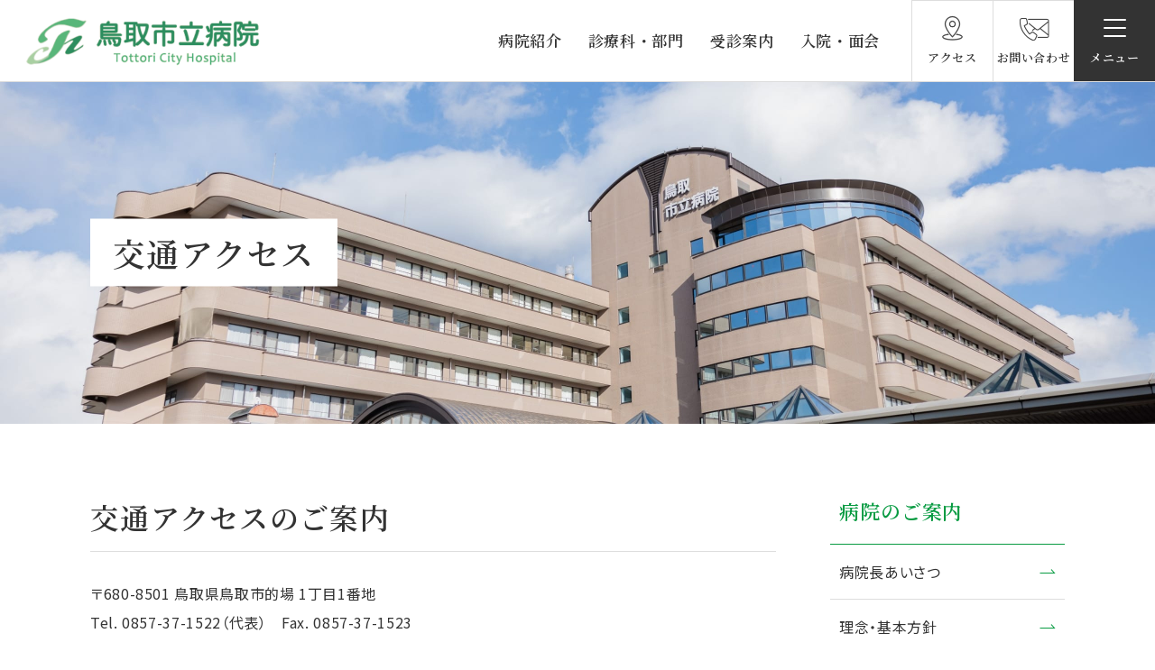

--- FILE ---
content_type: text/html; charset=UTF-8
request_url: https://hospital.tottori.tottori.jp/about/access.html
body_size: 7163
content:
<!DOCTYPE html>
<html lang="ja">

<head prefix="og: https://ogp.me/ns# fb: https://ogp.me/ns/fb# article: https://ogp.me/ns/article#">
<meta name="csrf-token" content="vTB0jGEjVfFsBCpAeHgQ8HPX4mdtPNUyXOZrRPpX"> 

  
  <meta charset="UTF-8">
  <title>交通アクセス｜鳥取市立病院</title>
  <meta name="description" content="当院の交通アクセスのご案内です。〒680-8501 鳥取県鳥取市的場 1丁目1番地　Tel. 0857-37-1522　Fax. 0857-37-1523バス経路検索サービスの「バスネット」は、令和5年9月30日をもってサービスを終了しました。">
  <meta name="keywords" content="病院,アクセス">
  <meta name="viewport" content="width=device-width, initial-scale=1, maximum-scale=1">
  <meta name="format-detection" content="telephone=no">
  <meta name="application-name" content="鳥取市立病院" /><meta name="apple-mobile-web-app-capable" content="yes" /><meta name="apple-mobile-web-app-title" content="鳥取市立病院" /><meta name="msapplication-TileColor" content="#FFF" /><meta name="theme-color" content="#FFF" /><meta name="apple-mobile-web-app-status-bar-style" content="#FFF" /><link rel="apple-touch-icon" sizes="57x57" href="https://hospital.tottori.tottori.jp/data/favicons/site/apple-icon-57x57.png?v=010226100243" /><link rel="apple-touch-icon" sizes="60x60" href="https://hospital.tottori.tottori.jp/data/favicons/site/apple-icon-60x60.png?v=010226100243" /><link rel="apple-touch-icon" sizes="72x72" href="https://hospital.tottori.tottori.jp/data/favicons/site/apple-icon-72x72.png?v=010226100243" /><link rel="apple-touch-icon" sizes="114x114" href="https://hospital.tottori.tottori.jp/data/favicons/site/apple-icon-114x114.png?v=010226100243" /><link rel="apple-touch-icon" sizes="76x76" href="https://hospital.tottori.tottori.jp/data/favicons/site/apple-icon-76x76.png?v=010226100243" /><link rel="apple-touch-icon" sizes="120x120" href="https://hospital.tottori.tottori.jp/data/favicons/site/apple-icon-120x120.png?v=010226100243" /><link rel="apple-touch-icon" sizes="152x152" href="https://hospital.tottori.tottori.jp/data/favicons/site/apple-icon-152x152.png?v=010226100243" /><link rel="apple-touch-icon" sizes="180x180" href="https://hospital.tottori.tottori.jp/data/favicons/site/apple-icon-180x180.png?v=010226100243" /><link rel="icon" type="image/png" href="https://hospital.tottori.tottori.jp/data/favicons/site/favicon-32x32.png?v=010226100243" sizes="32x32" /><link rel="icon" type="image/png" href="https://hospital.tottori.tottori.jp/data/favicons/site/android-icon-36x36.png?v=010226100243" sizes="36x36" /><link rel="icon" type="image/png" href="https://hospital.tottori.tottori.jp/data/favicons/site/android-icon-48x48.png?v=010226100243" sizes="48x48" /><link rel="icon" type="image/png" href="https://hospital.tottori.tottori.jp/data/favicons/site/android-icon-72x72.png?v=010226100243" sizes="72x72" /><link rel="icon" type="image/png" href="https://hospital.tottori.tottori.jp/data/favicons/site/android-icon-96x96.png?v=010226100243" sizes="96x96" /><link rel="icon" type="image/png" href="https://hospital.tottori.tottori.jp/data/favicons/site/android-icon-144x144.png?v=010226100243" sizes="144x144" /><link rel="icon" type="image/png" href="https://hospital.tottori.tottori.jp/data/favicons/site/android-icon-192x192.png?v=010226100243" sizes="192x192" /><link rel="icon" type="image/png" href="https://hospital.tottori.tottori.jp/data/favicons/site/favicon-96x96.png?v=010226100243" sizes="96x96" /><link rel="icon" type="image/png" href="https://hospital.tottori.tottori.jp/data/favicons/site/favicon-16x16.png?v=010226100243" sizes="16x16" /><meta name="msapplication-TileImage" content="https://hospital.tottori.tottori.jp/data/favicons/site/ms-icon-144x144.png?v=010226100243" /><meta name="msapplication-square70x70logo" content="https://hospital.tottori.tottori.jp/data/favicons/site/ms-icon-70x70.png?v=010226100243" /><meta name="msapplication-square150x150logo" content="https://hospital.tottori.tottori.jp/data/favicons/site/ms-icon-150x150.png?v=010226100243" /><meta name="msapplication-wide310x150logo" content="https://hospital.tottori.tottori.jp/data/favicons/site/ms-icon-310x150.png?v=010226100243" /><meta name="msapplication-square310x310logo" content="https://hospital.tottori.tottori.jp/data/favicons/site/ms-icon-310x310.png?v=010226100243" /><link href="https://hospital.tottori.tottori.jp/data/favicons/site/apple-startup-320x460.png?v=010226100243" media="(device-width: 320px) and (device-height: 480px) and (-webkit-device-pixel-ratio: 1)" rel="apple-touch-startup-image" /><link href="https://hospital.tottori.tottori.jp/data/favicons/site/apple-startup-640x920.png?v=010226100243" media="(device-width: 320px) and (device-height: 480px) and (-webkit-device-pixel-ratio: 2)" rel="apple-touch-startup-image" /><link href="https://hospital.tottori.tottori.jp/data/favicons/site/apple-startup-640x1096.png?v=010226100243" media="(device-width: 320px) and (device-height: 568px) and (-webkit-device-pixel-ratio: 2)" rel="apple-touch-startup-image" /><link href="https://hospital.tottori.tottori.jp/data/favicons/site/apple-startup-748x1024.png?v=010226100243" media="(device-width: 768px) and (device-height: 1024px) and (-webkit-device-pixel-ratio: 1) and (orientation: landscape)" rel="apple-touch-startup-image" /><link href="https://hospital.tottori.tottori.jp/data/favicons/site/apple-startup-750x1024.png?v=010226100243" media="" rel="apple-touch-startup-image" /><link href="https://hospital.tottori.tottori.jp/data/favicons/site/apple-startup-750x1294.png?v=010226100243" media="(device-width: 375px) and (device-height: 667px) and (-webkit-device-pixel-ratio: 2)" rel="apple-touch-startup-image" /><link href="https://hospital.tottori.tottori.jp/data/favicons/site/apple-startup-768x1004.png?v=010226100243" media="(device-width: 768px) and (device-height: 1024px) and (-webkit-device-pixel-ratio: 1) and (orientation: portrait)" rel="apple-touch-startup-image" /><link href="https://hospital.tottori.tottori.jp/data/favicons/site/apple-startup-1182x2208.png?v=010226100243" media="(device-width: 414px) and (device-height: 736px) and (-webkit-device-pixel-ratio: 3) and (orientation: landscape)" rel="apple-touch-startup-image" /><link href="https://hospital.tottori.tottori.jp/data/favicons/site/apple-startup-1242x2148.png?v=010226100243" media="(device-width: 414px) and (device-height: 736px) and (-webkit-device-pixel-ratio: 3) and (orientation: portrait)" rel="apple-touch-startup-image" /><link href="https://hospital.tottori.tottori.jp/data/favicons/site/apple-startup-1496x2048.png?v=010226100243" media="(device-width: 768px) and (device-height: 1024px) and (-webkit-device-pixel-ratio: 2) and (orientation: landscape)" rel="apple-touch-startup-image" /><link href="https://hospital.tottori.tottori.jp/data/favicons/site/apple-startup-1536x2008.png?v=010226100243" media="(device-width: 768px) and (device-height: 1024px) and (-webkit-device-pixel-ratio: 2) and (orientation: portrait)" rel="apple-touch-startup-image" /><link rel="manifest" crossorigin="use-credentials" href="https://hospital.tottori.tottori.jp/data/favicons/site/manifest.json?v=010226100243" />  <link rel="canonical" href="https://hospital.tottori.tottori.jp/about/access.html">
  
  <meta property="og:title" content="交通アクセス｜鳥取市立病院" />
  <meta property="og:type" content="article" />
  <meta property="og:description" content="当院の交通アクセスのご案内です。〒680-8501 鳥取県鳥取市的場 1丁目1番地　Tel. 0857-37-1522　Fax. 0857-37-1523バス経路検索サービスの「バスネット」は、令和5年9月30日をもってサービスを終了しました。" />
  <meta property="og:url" content="https://hospital.tottori.tottori.jp/about/access.html" />
  <meta property="og:site_name" content="鳥取市立病院" />
  <meta property="og:image" content="https://hospital.tottori.tottori.jp/data/confs/1/71e2d3299dc414dc50dd32fb13ef0698-1709201522.png" />
  <meta name="twitter:card" content="summary_large_image" />
  <meta name="twitter:image" content="https://hospital.tottori.tottori.jp/data/confs/1/71e2d3299dc414dc50dd32fb13ef0698-1709201522.png">
  
  <link rel="stylesheet" href="https://hospital.tottori.tottori.jp/data/themes/tottori-city-hospital/css/import.css?v=1710752987">
  <link rel="stylesheet" href="https://hospital.tottori.tottori.jp/data/themes/tottori-city-hospital/css/module/fontawesome-free-6.4.2-web/all.min.css">
  
  <link rel="preconnect" href="//fonts.googleapis.com">
  <link rel="preconnect" href="//fonts.gstatic.com" crossorigin>
  <link href="//fonts.googleapis.com/css2?family=Cardo:wght@400;700&family=Noto+Sans+JP:wght@400;500;700&family=Noto+Serif+JP:wght@400;500;600;700&display=swap" rel="stylesheet">
  



<script async src="https://www.googletagmanager.com/gtag/js?id=G-7ZNYGBFMTC"></script>
<script>
  window.dataLayer = window.dataLayer || [];
  function gtag(){dataLayer.push(arguments);}
  gtag('js', new Date());

  gtag('config', 'G-7ZNYGBFMTC');
</script>
<link rel="stylesheet" href="https://hospital.tottori.tottori.jp/data/themes/tottori-city-hospital/css/module/scroll-hint.css">
</head>

<body>


  
  <script src="https://hospital.tottori.tottori.jp/data/themes/tottori-city-hospital/js/plugin/jquery/3.6.1/jquery.min.js"></script>
  <script src="https://hospital.tottori.tottori.jp/data/themes/tottori-city-hospital/js/plugin/viewport-extra/2.1.1/viewport-extra.min.js"></script>
  <script src="https://hospital.tottori.tottori.jp/data/themes/tottori-city-hospital/js/module/jquery.accordion.js"></script>
  <script src="https://hospital.tottori.tottori.jp/data/themes/tottori-city-hospital/js/common.js"></script>

  
  <div class="l-container">

    <header>
<div class="h-wrap">
<div class="l-box">
<div class="logo-box"><a href="https://hospital.tottori.tottori.jp"> <img src="/data/media/tottori-city-hospital/layout/header/logo.png" alt="" /> </a></div>
</div>
<div class="r-box">
<ul class="h-nav">
<li><a href="https://hospital.tottori.tottori.jp/about">病院紹介</a></li>
<li><a href="https://hospital.tottori.tottori.jp/department">診療科・部門</a></li>
<li><a href="https://hospital.tottori.tottori.jp/outpatient">受診案内</a></li>
<li><a href="https://hospital.tottori.tottori.jp/hospitalization">入院・面会</a></li>
</ul>
<ul class="h-btn">
<li>
<div class="btn-box"><a href="https://hospital.tottori.tottori.jp/about/access.html"></a>
<div class="icon-box"><img src="/data/media/tottori-city-hospital/layout/header/icon01.png" alt="" /></div>
<div class="txt-box">
<p>アクセス</p>
</div>
</div>
</li>
<li class="-contact">
<div class="btn-box"><a href="https://hospital.tottori.tottori.jp/contact.html"></a>
<div class="icon-box"><img src="/data/media/tottori-city-hospital/layout/header/icon02.png" alt="" /></div>
<div class="txt-box">
<p>お問い合わせ</p>
</div>
</div>
<div class="in-box">
<div class="content-box">
<p class="tel"><a href="tel:0857371522">0857-37-1522</a></p>
<div><a href="https://hospital.tottori.tottori.jp/contact.html" class="button01 -center">お問い合わせ</a></div>
</div>
</div>
</li>
<li>
<div class="btn-box slidemenu-btn">
<div class="bdr-box"><span></span> <span></span> <span></span></div>
<div class="txt-box">
<p></p>
</div>
</div>
</li>
</ul>
</div>
</div>
</header>
<div class="right-fixed">
<div class="item fade hover-all"><a href="https://hospital.tottori.tottori.jp/medical" target="_blank" rel="noopener"></a>
<div class="icon-box"><img src="/data/media/tottori-city-hospital/layout/header/icon03.png" alt="" /></div>
<p class="ttl">医療関係者の方</p>
</div>
<div class="item fade hover-all"><a href="https://hospital.tottori.tottori.jp/medical/recruit" target="_blank" rel="noopener"></a>
<div class="icon-box"><img src="/data/media/tottori-city-hospital/layout/header/icon04.png" alt="" /></div>
<p class="ttl">採用情報</p>
</div>
<div class="item fade hover-all -search-modal">
<div class="icon-box"><img src="/data/media/tottori-city-hospital/layout/header/icon05.png" alt="" /></div>
<p class="ttl">サイト内検索</p>
</div>
</div>
<div class="search-modalwrap">
<div class="modal-bg modal-close"></div>
<div class="modal-content">
<div class="searchbox"><label for="slide-search">サイト内検索</label><form action="https://cse.google.com" target="_blank"><input type="hidden" name="cx" value="067012212bc954525" /> <input type="hidden" name="ie" value="UTF-8" /> <input type="text" id="slide-search" name="q" size="31" placeholder="入力してください" /> <button type="submit" name="sa"> 検索 </button></form></div>
<a class="modal-close">  </a></div>
</div>


<div class="key-visual">
<div class="key-img ofi">    <img src="/data/media/tottori-city-hospital/page/about/key.jpg" alt="" /> </div>
<div class="container">
<div class="key-txt">
<h1>交通アクセス</h1>
</div>
</div>
</div>
<div class="slide-menu">
<div class="slide-telbox tb">
<p class="tel mt20 mb20 center-text"><a href="tel:0857371522">Tel: 0857-37-1522</a></p>
<div class="mb20 center-text"><a href="https://hospital.tottori.tottori.jp/contact.html" class="button01 -center">お問い合わせ</a></div>
</div>
<div class="searchbox"><label for="slide-search02">サイト内検索</label><form action="https://cse.google.com" target="_blank"><input type="hidden" name="cx" value="067012212bc954525" /> <input type="hidden" name="ie" value="UTF-8" /> <input type="text" id="slide-search02" name="q" size="31" placeholder="入力してください" /> <button type="submit" name="sa"> 検索 </button></form></div>
<ul class="slide-nav">
<li><a href="https://hospital.tottori.tottori.jp/outpatient" class="ttl">外来受診される方へ</a>
<div class="acc-btn"></div>
<ul class="in-nav">
<li><a href="https://hospital.tottori.tottori.jp/outpatient/first-visit.html">初めて受診される方へ</a></li>
<li><a href="https://hospital.tottori.tottori.jp/outpatient/return-visit.html">再診の方へ</a></li>
<li><a href="https://hospital.tottori.tottori.jp/outpatient/emergency.html">救急診療のご案内</a></li>
<li><a href="https://hospital.tottori.tottori.jp/outpatient/primary-care.html">選定療養費について</a></li>
<li><a href="https://hospital.tottori.tottori.jp/outpatient/flow.html">受診の流れ</a></li>
<li><a href="https://hospital.tottori.tottori.jp/outpatient/schedule.html">診療担当表</a></li>
<li><a href="https://hospital.tottori.tottori.jp/outpatient/closed-info.html">休診・代診情報一覧</a></li>
<li><a href="https://hospital.tottori.tottori.jp/outpatient/second-opinion.html">セカンドオピニオン外来</a></li>
<li><a href="https://hospital.tottori.tottori.jp/outpatient/procedures.html">各種お手続き</a></li>
<li><a href="https://hospital.tottori.tottori.jp/outpatient/consultation-services.html">医療相談窓口のご案内</a></li>
<li><a href="https://hospital.tottori.tottori.jp/outpatient/faq.html">よくある質問</a></li>
<li><a href="https://hospital.tottori.tottori.jp/outpatient/cancer-care">がん診療について</a></li>
</ul>
</li>
<li><a href="https://hospital.tottori.tottori.jp/department" class="ttl">診療科・部門</a></li>
<li><a href="https://hospital.tottori.tottori.jp/hospitalization" class="ttl">入院・お見舞いの方へ</a>
<div class="acc-btn"></div>
<ul class="in-nav">
<li><a href="https://hospital.tottori.tottori.jp/hospitalization/scheduled.html">入院が決まった方へ</a></li>
<li><a href="https://hospital.tottori.tottori.jp/hospitalization/life.html">入院中の生活について</a></li>
<li><a href="https://hospital.tottori.tottori.jp/hospitalization/discharge.html">退院手続き・お支払いについて</a></li>
<li><a href="https://hospital.tottori.tottori.jp/hospitalization/room.html">病室のご案内</a></li>
<li><a href="https://hospital.tottori.tottori.jp/hospitalization/visiting.html">面会・お見舞いについて</a></li>
</ul>
</li>
<li><a href="https://hospital.tottori.tottori.jp/health-check-center" class="ttl">健診を受けられる方へ</a>
<div class="acc-btn"></div>
<ul class="in-nav">
<li><a href="https://hospital.tottori.tottori.jp/health-check-center/course/01.html">人間ドックコース</a></li>
<li><a href="https://hospital.tottori.tottori.jp/health-check-center/course/02.html">乳がん検診コース</a></li>
<li><a href="https://hospital.tottori.tottori.jp/health-check-center/course/03.html">膵臓がん検診コース</a></li>

<li><a href="https://hospital.tottori.tottori.jp/health-check-center/option.html">オプション検査</a></li>
</ul>
</li>
<li><a href="https://hospital.tottori.tottori.jp/about" class="ttl">病院のご案内</a>
<div class="acc-btn"></div>
<ul class="in-nav">
<li><a href="https://hospital.tottori.tottori.jp/about/greeting.html">病院長あいさつ</a></li>
<li><a href="https://hospital.tottori.tottori.jp/about/philosophy.html">理念・基本方針</a></li>
<li><a href="https://hospital.tottori.tottori.jp/about/overview.html">病院概要・沿革</a></li>

<li><a href="https://hospital.tottori.tottori.jp/about/dpc">病院情報の公表</a></li>
<li><a href="https://hospital.tottori.tottori.jp/about/clinical-research.html">臨床研究・治験</a></li>

<li><a href="https://hospital.tottori.tottori.jp/about/request-to-patients.html">患者さんへのお願い</a></li>
<li><a href="https://hospital.tottori.tottori.jp/about/features">当院の特長</a></li>
<li><a href="https://hospital.tottori.tottori.jp/about/initiatives">当院の取り組み</a></li>
<li><a href="https://hospital.tottori.tottori.jp/about/floor-map.html">フロアマップのご案内</a></li>
<li><a href="https://hospital.tottori.tottori.jp/about/access.html">交通アクセス</a></li>
</ul>
</li>
<li><a href="https://hospital.tottori.tottori.jp/interview" class="ttl">ドクターインタビュー</a></li>
<li><a href="https://hospital.tottori.tottori.jp/event" class="ttl">イベント・講演会のご案内</a></li>
<li><a href="https://hospital.tottori.tottori.jp/pickup" class="ttl">ピックアップ</a></li>
</ul>
<ul class="slide-btn">
<li><a href="https://hospital.tottori.tottori.jp/medical"></a>
<div class="btn-box">
<div class="img-box"><img src="/data/media/tottori-city-hospital/common/slide_img01.jpg" alt="" /></div>
<div class="txt-box">
<p class="ttl">医療関係者の方</p>
<p class="en" lang="en">Medical Personnel</p>
</div>
</div>
</li>
<li><a href="https://hospital.tottori.tottori.jp/medical/recruit"></a>
<div class="btn-box">
<div class="img-box"><img src="/data/media/tottori-city-hospital/common/slide_img02.jpg" alt="" /></div>
<div class="txt-box">
<p class="ttl">採用情報</p>
<p class="en" lang="en">Recruit</p>
</div>
</div>
</li>
<li><a href="https://hospital.tottori.tottori.jp/medical/nurse" target="_blank" rel="noopener">【◎医療関係者】看護局(medical/nurse/index.html)</a>
<div class="btn-box">
<div class="img-box"><img src="/data/media/tottori-city-hospital/common/slide_img03.jpg" alt="" /></div>
<div class="txt-box">
<p class="ttl">看護局</p>
<p class="en" lang="en">Nursing Bureau</p>
</div>
</div>
</li>
<li><a href="https://hospital.tottori.tottori.jp/medical/clinical-training" target="_blank" rel="noopener">【◎医療関係者｜研修医・専攻医】臨床研修(medical/clinical-training/index.html)</a>
<div class="btn-box">
<div class="img-box"><img src="/data/media/tottori-city-hospital/common/slide_img04.jpg" alt="" /></div>
<div class="txt-box">
<p class="ttl">臨床研修</p>
<p class="en" lang="en">Clinical Training</p>
</div>
</div>
</li>
</ul>
<ul class="sub-nav">
<li><a href="https://hospital.tottori.tottori.jp/contact.html">お問い合わせ</a></li>
<li><a href="https://hospital.tottori.tottori.jp/news">お知らせ</a></li>
<li><a href="https://hospital.tottori.tottori.jp/about/publicity.html">広報紙 「病院だより」</a></li>
<li><a href="https://hospital.tottori.tottori.jp/privacy-policy.html">個⼈情報保護⽅針</a></li>
</ul>
</div>
<div id="overlay"></div>







    
    <div class="l-main">
        
      <div class="container">
        
        <div class="l-page">
          
<div class="lead-box mb60 mb40-tb pb3">
<h2>交通アクセスのご案内</h2>
<p class="mb16">〒680-8501 鳥取県鳥取市的場 1丁目1番地<br />Tel. <a href="tel:0857371522">0857-37-1522（代表）</a>　Fax. 0857-37-1523</p>
<div class="google-map mb25"><iframe width="760" height="380" style="border: 0;" src="https://www.google.com/maps/embed?pb=!1m18!1m12!1m3!1d3249.20722590762!2d134.2318010761757!3d35.47441634130663!2m3!1f0!2f0!3f0!3m2!1i1024!2i768!4f13.1!3m3!1m2!1s0x3555901bea9d71f5%3A0xa23c8aa1b1a1aca9!2z44CSNjgwLTA4NzMg6bOl5Y-W55yM6bOl5Y-W5biC55qE5aC077yR5LiB55uu77yR!5e0!3m2!1sja!2sjp!4v1703560317191!5m2!1sja!2sjp" allowfullscreen="allowfullscreen" loading="lazy" referrerpolicy="no-referrer-when-downgrade"></iframe></div>
<div class="btn-box right-text"><a href="https://maps.app.goo.gl/BiPJc9u3Dyenpjv98" target="_blank" class="button02" rel="noopener">Google Map はこちら</a></div>
</div>
<ul class="tab-list mb40 mb30-tb">
<li><a data-href="#tab01">お車の場合</a></li>
<li><a data-href="#tab02">公共交通機関の場合</a></li>
<li><a data-href="#tab03">現在地からの経路</a></li>
</ul>
<div id="tab01">
<h3>お車でお越しの方</h3>
<p class="mb75 mb40-tb">国道29号線、鳥取市立病院前の信号をお入りください。<br />米子から &hellip;&hellip; 約1時間30分<br />浜坂から &hellip;&hellip; 約1時間<br />智頭から &hellip;&hellip; 約40分<br />若桜から &hellip;&hellip; 約40分</p>
<h3 id="parking">駐車場のご案内</h3>
<p class="mb80 mb50-tb">370台（無料）</p>
</div>
<div id="tab02">
<h3>JR山陰本線・智頭急行・因美線・若桜線をご利用の方</h3>
<p class="mb80 mb50-tb">鳥取駅下車後、鳥取駅前バスターミナルより路線バス約15分。</p>
<h3>路線バスをご利用の方</h3>
<p class="mb45 mb30-tb">鳥取駅前バスターミナルから約15分、「市立病院」で、降車してください。</p>
<h4>バスキタ！とっとり（バスロケーションシステム)</h4>
<p class="mb15">鳥取県内の路線バスに関するリアルタイム運行情報をスマートフォンなどで検索できるサービスです。</p>
<div class="btn-box mb45 mb40-tb"><a href="https://tottori.buskita.com" target="_blank" class="button01" rel="noopener">バスキタ！とっとり</a></div>
<h5 class="mb25 mb15-tb">経路検索</h5>
<p class="mb15">以下のリンクから、各バス会社の「鳥取駅－市立病院」区間の経路検索が行えます。（バスキタ！とっとりのWebサイトにリンクします。）</p>
<div class="float mb20 mb30-tb">
<div class="left-box mr40 mr0-tb mb15-tb" style="width: 360px;">
<p><a href="https://tottori.buskita.com/#/search/result-list?departureBusstop=1&amp;arrivalBusstop=123&amp;departureCompany=hmj&amp;arrivalCompany=jpk&amp;kind=1" target="_blank" rel="noopener">鳥取駅 &rArr; 市立病院（日本交通）</a></p>
<p><a href="https://tottori.buskita.com/#/search/result-list?departureBusstop=1&amp;arrivalBusstop=779&amp;departureCompany=jpk&amp;arrivalCompany=hmj&amp;kind=1" target="_blank" rel="noopener">鳥取駅 &rArr; 市立病院（日ノ丸バス）</a></p>
</div>
<div class="left-box" style="width: 360px;">
<p><a href="https://tottori.buskita.com/#/search/result-list?departureBusstop=123&amp;arrivalBusstop=1&amp;departureCompany=jpk&amp;arrivalCompany=hmj&amp;kind=1" target="_blank" rel="noopener">市立病院 &rArr; 鳥取駅（日本交通）</a></p>
<p><a href="https://tottori.buskita.com/#/search/result-list?departureBusstop=779&amp;arrivalBusstop=1&amp;departureCompany=hmj&amp;arrivalCompany=jpk&amp;kind=1" target="_blank" rel="noopener">市立病院 &rArr; 鳥取駅（日ノ丸バス）</a></p>
</div>
</div>
<div class="float mb50 mb30-tb">
<div class="left-box mr40 mr0-tb mb15-tb" style="width: 360px;">
<p><span style="font-weight: bold;">時刻表</span>（鳥取駅 &rArr; 市立病院）<br /><a href="https://tottori.buskita.com/#/timetable/detail/1/123/jpk" target="_blank" rel="noopener">日本交通</a>　　<a href="https://tottori.buskita.com/#/timetable/detail/1/779/hmj" target="_blank" rel="noopener">日ノ丸バス</a></p>
</div>
<div class="left-box" style="width: 360px;">
<p><span style="font-weight: bold;">時刻表</span>（市立病院 &rArr; 鳥取駅）<br /><a href="https://tottori.buskita.com/#/timetable/detail/123/1/jpk" target="_blank" rel="noopener">日本交通</a>　　<a href="https://tottori.buskita.com/#/timetable/detail/779/1/hmj" target="_blank" rel="noopener">日ノ丸バス</a></p>
</div>
</div>
<p class="mb50 mb30-tb">鳥取県内を走る路線バスの時刻表や経路につきましては、yahoo！経路検索や<a href="https://www.google.com/maps/dir/?api=1&amp;destination=鳥取市立病院&amp;travelmode=transit" target="_blank" rel="noopener">GoogleMap</a>等でも検索することができますのでご活用ください。</p>

<div class="js-scrollable -up">
<table class="table01 -bus mb10" style="min-width: 848px;">
<thead>
<tr>
<th>鳥取駅<br />バスのりば</th>
<th>
<p>系統</p>
<p>番号</p>
</th>
<th>出発地・終点地</th>
<th>経由地1</th>
<th>経由地2</th>
<th>バス会社</th>
</tr>
</thead>
<tbody>
<tr>
<td>6番</td>
<td>62</td>
<td>鳥取駅&hArr;市立病院</td>
<td>扇町</td>
<td>南大橋</td>
<td>日交バス</td>
</tr>
<tr>
<td>6番</td>
<td>63</td>
<td>鳥取駅&hArr;市立病院</td>
<td>扇町</td>
<td>大覚寺口</td>
<td>日交バス</td>
</tr>
<tr>
<td>6番</td>
<td>67H</td>
<td>鳥取駅&hArr;八坂（倉田保育園前）</td>
<td>扇町</td>
<td>市立病院</td>
<td>日交バス</td>
</tr>
<tr>
<td>6番</td>
<td>69</td>
<td>鳥取駅&hArr;市立病院</td>
<td>生協病院前</td>
<td>-</td>
<td>日交バス</td>
</tr>
<tr>
<td>7番</td>
<td>70</td>
<td>鳥取駅&hArr;若桜車庫</td>
<td>生協病院前</td>
<td>市立病院</td>
<td>日交バス</td>
</tr>
<tr>
<td>3番<sup>※</sup><br />7番</td>
<td>78、<br />78H</td>
<td>鳥取駅&hArr;雲山日交</td>
<td>内吉方</td>
<td>桜谷団地、<br />市立病院</td>
<td>日交バス</td>
</tr>
<tr>
<td>9番</td>
<td>91H</td>
<td>鳥取駅&hArr;智頭駅前</td>
<td>南吉成</td>
<td>市立病院</td>
<td>日ノ丸バス</td>
</tr>
<tr>
<td>9番</td>
<td>93H</td>
<td>鳥取駅&hArr;用瀬</td>
<td>南吉成</td>
<td>市立病院</td>
<td>日ノ丸バス</td>
</tr>
</tbody>
</table>
</div>
<p style="font-size: small;">※1便、2便のみ3番のりば発</p>
</div>
<div id="tab03">
<p class="mb25">現在地から当院までのアクセスを検索することができます。（Google Mapへ移動します。）</p>
<ul class="ourlink-list -two">
<li><a href="https://www.google.com/maps/dir/?api=1&amp;destination=鳥取市立病院&amp;travelmode=transit" target="_blank" class="button01" rel="noopener">電車・バスの場合</a></li>
<li><a href="https://www.google.com/maps/dir/?api=1&amp;destination=鳥取市立病院&amp;travelmode=driving" target="_blank" class="button01" rel="noopener">車の場合</a></li>
<li><a href="https://www.google.com/maps/dir/?api=1&amp;destination=鳥取市立病院&amp;travelmode=walking" target="_blank" class="button01" rel="noopener">徒歩の場合</a></li>
</ul>
</div>

        </div>
        
        
        <div class="l-side">
          <ul class="side-list">
<li><a href="https://hospital.tottori.tottori.jp/about" class="main">病院のご案内</a></li>
<li><a href="https://hospital.tottori.tottori.jp/about/greeting.html">病院長あいさつ</a></li>
<li><a href="https://hospital.tottori.tottori.jp/about/philosophy.html">理念・基本方針</a></li>
<li><a href="https://hospital.tottori.tottori.jp/about/overview.html">病院概要・沿革</a></li>

<li><a href="https://hospital.tottori.tottori.jp/about/dpc">病院情報の公表</a></li>
<li><a href="https://hospital.tottori.tottori.jp/about/clinical-research.html">臨床研究・治験</a></li>

<li><a href="https://hospital.tottori.tottori.jp/about/request-to-patients.html">患者さんへのお願い</a></li>
<li><a href="https://hospital.tottori.tottori.jp/about/features">当院の特長</a></li>
<li><a href="https://hospital.tottori.tottori.jp/about/initiatives">当院の取り組み</a></li>
<li><a href="https://hospital.tottori.tottori.jp/about/floor-map.html">フロアマップのご案内</a></li>
<li><a href="https://hospital.tottori.tottori.jp/about/access.html">交通アクセス</a></li>
<li><a href="https://hospital.tottori.tottori.jp/about/publicity.html">広報活動</a></li>
</ul>
        </div>
        
      </div>
        
    </div>
    

    <div class="breadcrumb-wrap">
<div class="container">
<ul class="breadcrumb"> 
<li><a href="https://hospital.tottori.tottori.jp/">トップページ</a></li>
   
<li><a href="https://hospital.tottori.tottori.jp/about">病院のご案内</a></li>
  
<li>交通アクセス</li>
</ul>
</div>
</div><p class="pagetop"><img src="/data/media/tottori-city-hospital/common/pagetop.png" alt="pagetop" /></p>
<footer>
<div class="gray-box">
<div class="container">
<div class="f-wrap">
<ul class="f-nav">
<li><a href="https://hospital.tottori.tottori.jp/about">病院紹介</a></li>
<li><a href="https://hospital.tottori.tottori.jp/department">診療科・部門</a></li>
<li><a href="https://hospital.tottori.tottori.jp/outpatient">受診案内</a></li>
<li><a href="https://hospital.tottori.tottori.jp/hospitalization">入院・面会</a></li>
</ul>
</div>
<div class="float">
<div class="left-box mb40-tb" style="width: 540px;">
<div class="g-map"><iframe style="border: 0;" src="https://www.google.com/maps/embed?pb=!1m14!1m8!1m3!1d12996.88283613136!2d134.234072!3d35.4740827!3m2!1i1024!2i768!4f13.1!3m3!1m2!1s0x3555901bddc6354b%3A0x9bcf831f3d3b01b!2z6bOl5Y-W5biC56uL55eF6Zmi!5e0!3m2!1sja!2sjp!4v1701399044575!5m2!1sja!2sjp" allowfullscreen="allowfullscreen" loading="lazy" referrerpolicy="no-referrer-when-downgrade"></iframe></div>
<div class="float">
<div class="left-box" style="width: 330px;">
<p class="mb20-tb">〒680-8501 ⿃取県⿃取市的場1丁⽬1番地</p>
</div>
<div class="right-box" style="width: 140px;"><a href="https://hospital.tottori.tottori.jp/about/access.html" class="button02">詳しく見る</a></div>
</div>
</div>
<div class="right-box" style="width: 480px;">
<div class="mb40">
<table class="table02 mb20  nodrop-table">
<tbody>
<tr>
<th style="width: 120px;">診療⽇</th>
<td>⽉曜⽇〜⾦曜⽇</td>
</tr>
<tr>
<th>受付時間</th>
<td>8:30〜11:00</td>
</tr>
<tr>
<th>休診日</th>
<td>土曜日、日曜日、祝日、年末年始</td>
</tr>
</tbody>
</table>
<div class="clearfix">
<div class="left-box mb15-tb" style="width: 48%;"><a href="https://hospital.tottori.tottori.jp/outpatient/schedule.html" class="button01">診療担当表</a></div>
<div class="right-box" style="width: 48%;"><a href="https://hospital.tottori.tottori.jp/outpatient/closed-info.html" class="button01">休診・代診</a></div>
</div>
</div>
<div>
<table class="table02 mb20  nodrop-table">
<tbody>
<tr>
<th style="width: 120px; vertical-align: middle;">時間外診療</th>
<td>平日 17:00〜翌日8:30<br />休日 8:30〜翌日8:30</td>
</tr>
</tbody>
</table>
<div class="clearfix">
<div class="left-box mb15-tb" style="width: 48%;"><a href="https://hospital.tottori.tottori.jp/outpatient/emergency.html" class="button01">救急診療</a></div>
<div class="right-box" style="width: 48%;"><a href="https://medinfo.pref.tottori.lg.jp/monthly_duty_01_list.php?id=2" class="button01" target="_blank" rel="noopener">宿当直医情報</a></div>
</div>
</div>
</div>
</div>
</div>
</div>
<div class="container">
<div class="bt-wrap">
<div class="float">
<div class="left-box" style="width: 300px;">
<div class="logo-box"><a href="https://hospital.tottori.tottori.jp"> <img src="/data/media/tottori-city-hospital/layout/footer/logo.png" alt="" /> </a></div>
</div>
<div class="right-box" style="width: 510px;">
<div class="txt-box">
<p class="num-txt">Tel. <a href="tel:0857371522">0857-37-1522（代表）</a>　Fax. 0857-37-1553</p>
<p class="btn-box"><a href="https://hospital.tottori.tottori.jp/privacy-policy.html">個⼈情報保護⽅針</a></p>
</div>
<p class="copy">©︎ Tottori City Hospital All Rights Reserved.</p>
</div>
</div>
</div>
</div>
</footer>


  </div>
  

  


<script src="https://hospital.tottori.tottori.jp/data/themes/tottori-city-hospital/js/module/tab.js"></script>
  <script src="https://hospital.tottori.tottori.jp/data/themes/tottori-city-hospital/js/module/scroll-hint.js"></script>
  <script>
    $(function () {
      $('.tab-list').tab();
      new ScrollHint('.js-scrollable', {
        i18n: {
          scrollable: 'スクロールできます'
        }
      });
    })
  </script>
</body>

</html>

--- FILE ---
content_type: text/css
request_url: https://hospital.tottori.tottori.jp/data/themes/tottori-city-hospital/css/import.css?v=1710752987
body_size: 30138
content:
*,::before,::after{-webkit-box-sizing:border-box;box-sizing:border-box}*{font-size:inherit;line-height:inherit;letter-spacing:.04em}::before,::after{display:inline-block;text-decoration:inherit;vertical-align:inherit}html{font-family:sans-serif;-ms-text-size-adjust:100%;-webkit-text-size-adjust:100%}body{background:#fff;margin:0;padding:0;-webkit-font-smoothing:antialiased;text-align:justify}main,footer,header,hgroup,nav,section{display:block}audio,canvas,progress,video{display:inline-block;vertical-align:baseline}audio:not([controls]){display:none;height:0}[hidden]{display:none}a{background-color:rgba(0,0,0,0)}a:active,a:hover{outline:0}b,strong{font-weight:bold}small{font-size:80%}sub,sup{font-size:75%;line-height:0;position:relative;vertical-align:baseline}sup{top:-0.5em}sub{bottom:-0.25em}img{border:0;vertical-align:bottom;max-width:100%}svg:not(:root){overflow:hidden}hr{-webkit-box-sizing:content-box;box-sizing:content-box;height:0}*:not(input):not(select):not(button):not(textarea):not(label):focus{outline:none}select{height:30px;color:inherit;font:inherit;margin:0;padding:0 20px 0 5px;line-height:1}button,input,textarea{color:inherit;font:inherit;margin:0;padding:4px 6px;border:1px solid #ccc;border-radius:4px;outline:none}input:not([type=checkbox]):not([type=radio]),textarea,button{-webkit-appearance:none}input{padding:0 6px}input:focus,textarea:focus{outline:none}input[type=button],input[type=submit]{background-color:rgba(0,0,0,0);border:none}button{overflow:visible;background-color:rgba(0,0,0,0);border-radius:0;border:none}button,select{text-transform:none}button,input[type=button],input[type=reset],input[type=submit]{-webkit-appearance:none;cursor:pointer}button[disabled],input[disabled]{cursor:default}button::-moz-focus-inner,input::-moz-focus-inner{border:0;padding:0}input{line-height:normal}input[type=checkbox],input[type=radio]{-webkit-box-sizing:border-box;box-sizing:border-box;padding:0 5px 0 0}input[type=number]::-webkit-inner-spin-button,input[type=number]::-webkit-outer-spin-button{height:auto}input[type=search]{-webkit-appearance:textfield;-webkit-box-sizing:content-box;box-sizing:content-box}input[type=search]::-webkit-search-cancel-button,input[type=search]::-webkit-search-decoration{-webkit-appearance:none}input[type=text],select,textarea{font-size:100%}input[type=text]:focus,textarea:focus{-webkit-transition:.2s;transition:.2s}input[type=text]:focus,textarea:focus{border-color:rgba(82,168,236,.8);outline:0;outline:thin dotted \9 ;-webkit-box-shadow:inset 0 1px 1px rgba(0,0,0,.075),0 0 8px rgba(82,168,236,.6);box-shadow:inset 0 1px 1px rgba(0,0,0,.075),0 0 8px rgba(82,168,236,.6)}textarea{overflow:auto;resize:vertical}label{display:inline-block}table{border-collapse:collapse;border-spacing:0}td,th{text-align:left;vertical-align:top;-webkit-font-feature-settings:"palt";font-feature-settings:"palt"}ol{list-style-position:inside}li{list-style-type:none}address{font-style:normal}div,dl,dt,dd,ul,ol,li,h1,h2,h3,h4,h5,h6,form,p,table,thead,tbody,tfoot,address{margin:0;padding:0}input,textarea,table,thead,tbody,tfoot,address{text-align:left}div,dl,dt,dd,ul,ol,li,form,p{text-align:inherit;-webkit-font-feature-settings:"palt";font-feature-settings:"palt"}h1,h2,h3,h4,h5,h6{line-height:normal;font-weight:normal}figure{margin:0}.mt0{margin-top:0px !important}.mr0{margin-right:0px !important}.mb0{margin-bottom:0px !important}.ml0{margin-left:0px !important}.pt0{padding-top:0px !important}.pr0{padding-right:0px !important}.pb0{padding-bottom:0px !important}.pl0{padding-left:0px !important}.mt1{margin-top:1px !important}.mr1{margin-right:1px !important}.mb1{margin-bottom:1px !important}.ml1{margin-left:1px !important}.pt1{padding-top:1px !important}.pr1{padding-right:1px !important}.pb1{padding-bottom:1px !important}.pl1{padding-left:1px !important}.mt2{margin-top:2px !important}.mr2{margin-right:2px !important}.mb2{margin-bottom:2px !important}.ml2{margin-left:2px !important}.pt2{padding-top:2px !important}.pr2{padding-right:2px !important}.pb2{padding-bottom:2px !important}.pl2{padding-left:2px !important}.mt3{margin-top:3px !important}.mr3{margin-right:3px !important}.mb3{margin-bottom:3px !important}.ml3{margin-left:3px !important}.pt3{padding-top:3px !important}.pr3{padding-right:3px !important}.pb3{padding-bottom:3px !important}.pl3{padding-left:3px !important}.mt4{margin-top:4px !important}.mr4{margin-right:4px !important}.mb4{margin-bottom:4px !important}.ml4{margin-left:4px !important}.pt4{padding-top:4px !important}.pr4{padding-right:4px !important}.pb4{padding-bottom:4px !important}.pl4{padding-left:4px !important}.mt5{margin-top:5px !important}.mr5{margin-right:5px !important}.mb5{margin-bottom:5px !important}.ml5{margin-left:5px !important}.pt5{padding-top:5px !important}.pr5{padding-right:5px !important}.pb5{padding-bottom:5px !important}.pl5{padding-left:5px !important}.mt6{margin-top:6px !important}.mr6{margin-right:6px !important}.mb6{margin-bottom:6px !important}.ml6{margin-left:6px !important}.pt6{padding-top:6px !important}.pr6{padding-right:6px !important}.pb6{padding-bottom:6px !important}.pl6{padding-left:6px !important}.mt7{margin-top:7px !important}.mr7{margin-right:7px !important}.mb7{margin-bottom:7px !important}.ml7{margin-left:7px !important}.pt7{padding-top:7px !important}.pr7{padding-right:7px !important}.pb7{padding-bottom:7px !important}.pl7{padding-left:7px !important}.mt8{margin-top:8px !important}.mr8{margin-right:8px !important}.mb8{margin-bottom:8px !important}.ml8{margin-left:8px !important}.pt8{padding-top:8px !important}.pr8{padding-right:8px !important}.pb8{padding-bottom:8px !important}.pl8{padding-left:8px !important}.mt9{margin-top:9px !important}.mr9{margin-right:9px !important}.mb9{margin-bottom:9px !important}.ml9{margin-left:9px !important}.pt9{padding-top:9px !important}.pr9{padding-right:9px !important}.pb9{padding-bottom:9px !important}.pl9{padding-left:9px !important}.mt10{margin-top:10px !important}.mr10{margin-right:10px !important}.mb10{margin-bottom:10px !important}.ml10{margin-left:10px !important}.pt10{padding-top:10px !important}.pr10{padding-right:10px !important}.pb10{padding-bottom:10px !important}.pl10{padding-left:10px !important}.mt11{margin-top:11px !important}.mr11{margin-right:11px !important}.mb11{margin-bottom:11px !important}.ml11{margin-left:11px !important}.pt11{padding-top:11px !important}.pr11{padding-right:11px !important}.pb11{padding-bottom:11px !important}.pl11{padding-left:11px !important}.mt12{margin-top:12px !important}.mr12{margin-right:12px !important}.mb12{margin-bottom:12px !important}.ml12{margin-left:12px !important}.pt12{padding-top:12px !important}.pr12{padding-right:12px !important}.pb12{padding-bottom:12px !important}.pl12{padding-left:12px !important}.mt13{margin-top:13px !important}.mr13{margin-right:13px !important}.mb13{margin-bottom:13px !important}.ml13{margin-left:13px !important}.pt13{padding-top:13px !important}.pr13{padding-right:13px !important}.pb13{padding-bottom:13px !important}.pl13{padding-left:13px !important}.mt14{margin-top:14px !important}.mr14{margin-right:14px !important}.mb14{margin-bottom:14px !important}.ml14{margin-left:14px !important}.pt14{padding-top:14px !important}.pr14{padding-right:14px !important}.pb14{padding-bottom:14px !important}.pl14{padding-left:14px !important}.mt15{margin-top:15px !important}.mr15{margin-right:15px !important}.mb15{margin-bottom:15px !important}.ml15{margin-left:15px !important}.pt15{padding-top:15px !important}.pr15{padding-right:15px !important}.pb15{padding-bottom:15px !important}.pl15{padding-left:15px !important}.mt16{margin-top:16px !important}.mr16{margin-right:16px !important}.mb16{margin-bottom:16px !important}.ml16{margin-left:16px !important}.pt16{padding-top:16px !important}.pr16{padding-right:16px !important}.pb16{padding-bottom:16px !important}.pl16{padding-left:16px !important}.mt17{margin-top:17px !important}.mr17{margin-right:17px !important}.mb17{margin-bottom:17px !important}.ml17{margin-left:17px !important}.pt17{padding-top:17px !important}.pr17{padding-right:17px !important}.pb17{padding-bottom:17px !important}.pl17{padding-left:17px !important}.mt18{margin-top:18px !important}.mr18{margin-right:18px !important}.mb18{margin-bottom:18px !important}.ml18{margin-left:18px !important}.pt18{padding-top:18px !important}.pr18{padding-right:18px !important}.pb18{padding-bottom:18px !important}.pl18{padding-left:18px !important}.mt19{margin-top:19px !important}.mr19{margin-right:19px !important}.mb19{margin-bottom:19px !important}.ml19{margin-left:19px !important}.pt19{padding-top:19px !important}.pr19{padding-right:19px !important}.pb19{padding-bottom:19px !important}.pl19{padding-left:19px !important}.mt20{margin-top:20px !important}.mr20{margin-right:20px !important}.mb20{margin-bottom:20px !important}.ml20{margin-left:20px !important}.pt20{padding-top:20px !important}.pr20{padding-right:20px !important}.pb20{padding-bottom:20px !important}.pl20{padding-left:20px !important}.mt25{margin-top:25px !important}.mr25{margin-right:25px !important}.mb25{margin-bottom:25px !important}.ml25{margin-left:25px !important}.pt25{padding-top:25px !important}.pr25{padding-right:25px !important}.pb25{padding-bottom:25px !important}.pl25{padding-left:25px !important}.mt30{margin-top:30px !important}.mr30{margin-right:30px !important}.mb30{margin-bottom:30px !important}.ml30{margin-left:30px !important}.pt30{padding-top:30px !important}.pr30{padding-right:30px !important}.pb30{padding-bottom:30px !important}.pl30{padding-left:30px !important}.mt35{margin-top:35px !important}.mr35{margin-right:35px !important}.mb35{margin-bottom:35px !important}.ml35{margin-left:35px !important}.pt35{padding-top:35px !important}.pr35{padding-right:35px !important}.pb35{padding-bottom:35px !important}.pl35{padding-left:35px !important}.mt40{margin-top:40px !important}.mr40{margin-right:40px !important}.mb40{margin-bottom:40px !important}.ml40{margin-left:40px !important}.pt40{padding-top:40px !important}.pr40{padding-right:40px !important}.pb40{padding-bottom:40px !important}.pl40{padding-left:40px !important}.mt45{margin-top:45px !important}.mr45{margin-right:45px !important}.mb45{margin-bottom:45px !important}.ml45{margin-left:45px !important}.pt45{padding-top:45px !important}.pr45{padding-right:45px !important}.pb45{padding-bottom:45px !important}.pl45{padding-left:45px !important}.mt50{margin-top:50px !important}.mr50{margin-right:50px !important}.mb50{margin-bottom:50px !important}.ml50{margin-left:50px !important}.pt50{padding-top:50px !important}.pr50{padding-right:50px !important}.pb50{padding-bottom:50px !important}.pl50{padding-left:50px !important}.mt55{margin-top:55px !important}.mr55{margin-right:55px !important}.mb55{margin-bottom:55px !important}.ml55{margin-left:55px !important}.pt55{padding-top:55px !important}.pr55{padding-right:55px !important}.pb55{padding-bottom:55px !important}.pl55{padding-left:55px !important}.mt60{margin-top:60px !important}.mr60{margin-right:60px !important}.mb60{margin-bottom:60px !important}.ml60{margin-left:60px !important}.pt60{padding-top:60px !important}.pr60{padding-right:60px !important}.pb60{padding-bottom:60px !important}.pl60{padding-left:60px !important}.mt65{margin-top:65px !important}.mr65{margin-right:65px !important}.mb65{margin-bottom:65px !important}.ml65{margin-left:65px !important}.pt65{padding-top:65px !important}.pr65{padding-right:65px !important}.pb65{padding-bottom:65px !important}.pl65{padding-left:65px !important}.mt70{margin-top:70px !important}.mr70{margin-right:70px !important}.mb70{margin-bottom:70px !important}.ml70{margin-left:70px !important}.pt70{padding-top:70px !important}.pr70{padding-right:70px !important}.pb70{padding-bottom:70px !important}.pl70{padding-left:70px !important}.mt75{margin-top:75px !important}.mr75{margin-right:75px !important}.mb75{margin-bottom:75px !important}.ml75{margin-left:75px !important}.pt75{padding-top:75px !important}.pr75{padding-right:75px !important}.pb75{padding-bottom:75px !important}.pl75{padding-left:75px !important}.mt80{margin-top:80px !important}.mr80{margin-right:80px !important}.mb80{margin-bottom:80px !important}.ml80{margin-left:80px !important}.pt80{padding-top:80px !important}.pr80{padding-right:80px !important}.pb80{padding-bottom:80px !important}.pl80{padding-left:80px !important}.mt85{margin-top:85px !important}.mr85{margin-right:85px !important}.mb85{margin-bottom:85px !important}.ml85{margin-left:85px !important}.pt85{padding-top:85px !important}.pr85{padding-right:85px !important}.pb85{padding-bottom:85px !important}.pl85{padding-left:85px !important}.mt90{margin-top:90px !important}.mr90{margin-right:90px !important}.mb90{margin-bottom:90px !important}.ml90{margin-left:90px !important}.pt90{padding-top:90px !important}.pr90{padding-right:90px !important}.pb90{padding-bottom:90px !important}.pl90{padding-left:90px !important}.mt95{margin-top:95px !important}.mr95{margin-right:95px !important}.mb95{margin-bottom:95px !important}.ml95{margin-left:95px !important}.pt95{padding-top:95px !important}.pr95{padding-right:95px !important}.pb95{padding-bottom:95px !important}.pl95{padding-left:95px !important}.mt100{margin-top:100px !important}.mr100{margin-right:100px !important}.mb100{margin-bottom:100px !important}.ml100{margin-left:100px !important}.pt100{padding-top:100px !important}.pr100{padding-right:100px !important}.pb100{padding-bottom:100px !important}.pl100{padding-left:100px !important}.mt105{margin-top:105px !important}.mr105{margin-right:105px !important}.mb105{margin-bottom:105px !important}.ml105{margin-left:105px !important}.pt105{padding-top:105px !important}.pr105{padding-right:105px !important}.pb105{padding-bottom:105px !important}.pl105{padding-left:105px !important}.mt110{margin-top:110px !important}.mr110{margin-right:110px !important}.mb110{margin-bottom:110px !important}.ml110{margin-left:110px !important}.pt110{padding-top:110px !important}.pr110{padding-right:110px !important}.pb110{padding-bottom:110px !important}.pl110{padding-left:110px !important}.mt115{margin-top:115px !important}.mr115{margin-right:115px !important}.mb115{margin-bottom:115px !important}.ml115{margin-left:115px !important}.pt115{padding-top:115px !important}.pr115{padding-right:115px !important}.pb115{padding-bottom:115px !important}.pl115{padding-left:115px !important}.mt120{margin-top:120px !important}.mr120{margin-right:120px !important}.mb120{margin-bottom:120px !important}.ml120{margin-left:120px !important}.pt120{padding-top:120px !important}.pr120{padding-right:120px !important}.pb120{padding-bottom:120px !important}.pl120{padding-left:120px !important}.mt125{margin-top:125px !important}.mr125{margin-right:125px !important}.mb125{margin-bottom:125px !important}.ml125{margin-left:125px !important}.pt125{padding-top:125px !important}.pr125{padding-right:125px !important}.pb125{padding-bottom:125px !important}.pl125{padding-left:125px !important}.mt130{margin-top:130px !important}.mr130{margin-right:130px !important}.mb130{margin-bottom:130px !important}.ml130{margin-left:130px !important}.pt130{padding-top:130px !important}.pr130{padding-right:130px !important}.pb130{padding-bottom:130px !important}.pl130{padding-left:130px !important}.mt135{margin-top:135px !important}.mr135{margin-right:135px !important}.mb135{margin-bottom:135px !important}.ml135{margin-left:135px !important}.pt135{padding-top:135px !important}.pr135{padding-right:135px !important}.pb135{padding-bottom:135px !important}.pl135{padding-left:135px !important}.mt140{margin-top:140px !important}.mr140{margin-right:140px !important}.mb140{margin-bottom:140px !important}.ml140{margin-left:140px !important}.pt140{padding-top:140px !important}.pr140{padding-right:140px !important}.pb140{padding-bottom:140px !important}.pl140{padding-left:140px !important}.mt145{margin-top:145px !important}.mr145{margin-right:145px !important}.mb145{margin-bottom:145px !important}.ml145{margin-left:145px !important}.pt145{padding-top:145px !important}.pr145{padding-right:145px !important}.pb145{padding-bottom:145px !important}.pl145{padding-left:145px !important}.mt150{margin-top:150px !important}.mr150{margin-right:150px !important}.mb150{margin-bottom:150px !important}.ml150{margin-left:150px !important}.pt150{padding-top:150px !important}.pr150{padding-right:150px !important}.pb150{padding-bottom:150px !important}.pl150{padding-left:150px !important}.mt155{margin-top:155px !important}.mr155{margin-right:155px !important}.mb155{margin-bottom:155px !important}.ml155{margin-left:155px !important}.pt155{padding-top:155px !important}.pr155{padding-right:155px !important}.pb155{padding-bottom:155px !important}.pl155{padding-left:155px !important}.mt160{margin-top:160px !important}.mr160{margin-right:160px !important}.mb160{margin-bottom:160px !important}.ml160{margin-left:160px !important}.pt160{padding-top:160px !important}.pr160{padding-right:160px !important}.pb160{padding-bottom:160px !important}.pl160{padding-left:160px !important}.mt165{margin-top:165px !important}.mr165{margin-right:165px !important}.mb165{margin-bottom:165px !important}.ml165{margin-left:165px !important}.pt165{padding-top:165px !important}.pr165{padding-right:165px !important}.pb165{padding-bottom:165px !important}.pl165{padding-left:165px !important}.mt170{margin-top:170px !important}.mr170{margin-right:170px !important}.mb170{margin-bottom:170px !important}.ml170{margin-left:170px !important}.pt170{padding-top:170px !important}.pr170{padding-right:170px !important}.pb170{padding-bottom:170px !important}.pl170{padding-left:170px !important}.mt175{margin-top:175px !important}.mr175{margin-right:175px !important}.mb175{margin-bottom:175px !important}.ml175{margin-left:175px !important}.pt175{padding-top:175px !important}.pr175{padding-right:175px !important}.pb175{padding-bottom:175px !important}.pl175{padding-left:175px !important}.mt180{margin-top:180px !important}.mr180{margin-right:180px !important}.mb180{margin-bottom:180px !important}.ml180{margin-left:180px !important}.pt180{padding-top:180px !important}.pr180{padding-right:180px !important}.pb180{padding-bottom:180px !important}.pl180{padding-left:180px !important}.mt185{margin-top:185px !important}.mr185{margin-right:185px !important}.mb185{margin-bottom:185px !important}.ml185{margin-left:185px !important}.pt185{padding-top:185px !important}.pr185{padding-right:185px !important}.pb185{padding-bottom:185px !important}.pl185{padding-left:185px !important}.mt190{margin-top:190px !important}.mr190{margin-right:190px !important}.mb190{margin-bottom:190px !important}.ml190{margin-left:190px !important}.pt190{padding-top:190px !important}.pr190{padding-right:190px !important}.pb190{padding-bottom:190px !important}.pl190{padding-left:190px !important}.mt195{margin-top:195px !important}.mr195{margin-right:195px !important}.mb195{margin-bottom:195px !important}.ml195{margin-left:195px !important}.pt195{padding-top:195px !important}.pr195{padding-right:195px !important}.pb195{padding-bottom:195px !important}.pl195{padding-left:195px !important}.mt200{margin-top:200px !important}.mr200{margin-right:200px !important}.mb200{margin-bottom:200px !important}.ml200{margin-left:200px !important}.pt200{padding-top:200px !important}.pr200{padding-right:200px !important}.pb200{padding-bottom:200px !important}.pl200{padding-left:200px !important}.left-text{text-align:left !important}.right-text{text-align:right !important}.center-text{text-align:center !important}.f8px{font-size:8px !important}.f9px{font-size:9px !important}.f10px{font-size:10px !important}.f11px{font-size:11px !important}.f12px{font-size:12px !important}.f13px{font-size:13px !important}.f14px{font-size:14px !important}.f15px{font-size:15px !important}.f16px{font-size:16px !important}.f17px{font-size:17px !important}.f18px{font-size:18px !important}.f19px{font-size:19px !important}.f20px{font-size:20px !important}.f21px{font-size:21px !important}.f22px{font-size:22px !important}.f23px{font-size:23px !important}.f24px{font-size:24px !important}.f25px{font-size:25px !important}.f26px{font-size:26px !important}.f27px{font-size:27px !important}.f28px{font-size:28px !important}.f29px{font-size:29px !important}.f30px{font-size:30px !important}.f31px{font-size:31px !important}.f32px{font-size:32px !important}.f33px{font-size:33px !important}.f34px{font-size:34px !important}.f35px{font-size:35px !important}.f36px{font-size:36px !important}.f37px{font-size:37px !important}.f38px{font-size:38px !important}.f39px{font-size:39px !important}.f40px{font-size:40px !important}.lh10{line-height:1 !important}.lh11{line-height:1.1 !important}.lh12{line-height:1.2 !important}.lh13{line-height:1.3 !important}.lh14{line-height:1.4 !important}.lh15{line-height:1.5 !important}.lh16{line-height:1.6 !important}.lh17{line-height:1.7 !important}.lh18{line-height:1.8 !important}.lh19{line-height:1.9 !important}.lh20{line-height:2 !important}.lh21{line-height:2.1 !important}.lh22{line-height:2.2 !important}.lh23{line-height:2.3 !important}.lh24{line-height:2.4 !important}.lh25{line-height:2.5 !important}.lh26{line-height:2.6 !important}.lh27{line-height:2.7 !important}.lh28{line-height:2.8 !important}.lh29{line-height:2.9 !important}.lh30{line-height:3 !important}.ls0{letter-spacing:0em !important}.ls1{letter-spacing:0.001em !important}.ls2{letter-spacing:0.002em !important}.ls3{letter-spacing:0.003em !important}.ls4{letter-spacing:0.004em !important}.ls5{letter-spacing:0.005em !important}.ls6{letter-spacing:0.006em !important}.ls7{letter-spacing:0.007em !important}.ls8{letter-spacing:0.008em !important}.ls9{letter-spacing:0.009em !important}.ls10{letter-spacing:0.01em !important}.ls11{letter-spacing:0.011em !important}.ls12{letter-spacing:0.012em !important}.ls13{letter-spacing:0.013em !important}.ls14{letter-spacing:0.014em !important}.ls15{letter-spacing:0.015em !important}.ls16{letter-spacing:0.016em !important}.ls17{letter-spacing:0.017em !important}.ls18{letter-spacing:0.018em !important}.ls19{letter-spacing:0.019em !important}.ls20{letter-spacing:0.02em !important}.ls21{letter-spacing:0.021em !important}.ls22{letter-spacing:0.022em !important}.ls23{letter-spacing:0.023em !important}.ls24{letter-spacing:0.024em !important}.ls25{letter-spacing:0.025em !important}.ls26{letter-spacing:0.026em !important}.ls27{letter-spacing:0.027em !important}.ls28{letter-spacing:0.028em !important}.ls29{letter-spacing:0.029em !important}.ls30{letter-spacing:0.03em !important}.ls31{letter-spacing:0.031em !important}.ls32{letter-spacing:0.032em !important}.ls33{letter-spacing:0.033em !important}.ls34{letter-spacing:0.034em !important}.ls35{letter-spacing:0.035em !important}.ls36{letter-spacing:0.036em !important}.ls37{letter-spacing:0.037em !important}.ls38{letter-spacing:0.038em !important}.ls39{letter-spacing:0.039em !important}.ls40{letter-spacing:0.04em !important}.ls41{letter-spacing:0.041em !important}.ls42{letter-spacing:0.042em !important}.ls43{letter-spacing:0.043em !important}.ls44{letter-spacing:0.044em !important}.ls45{letter-spacing:0.045em !important}.ls46{letter-spacing:0.046em !important}.ls47{letter-spacing:0.047em !important}.ls48{letter-spacing:0.048em !important}.ls49{letter-spacing:0.049em !important}.ls50{letter-spacing:0.05em !important}.ls51{letter-spacing:0.051em !important}.ls52{letter-spacing:0.052em !important}.ls53{letter-spacing:0.053em !important}.ls54{letter-spacing:0.054em !important}.ls55{letter-spacing:0.055em !important}.ls56{letter-spacing:0.056em !important}.ls57{letter-spacing:0.057em !important}.ls58{letter-spacing:0.058em !important}.ls59{letter-spacing:0.059em !important}.ls60{letter-spacing:0.06em !important}.ls61{letter-spacing:0.061em !important}.ls62{letter-spacing:0.062em !important}.ls63{letter-spacing:0.063em !important}.ls64{letter-spacing:0.064em !important}.ls65{letter-spacing:0.065em !important}.ls66{letter-spacing:0.066em !important}.ls67{letter-spacing:0.067em !important}.ls68{letter-spacing:0.068em !important}.ls69{letter-spacing:0.069em !important}.ls70{letter-spacing:0.07em !important}.ls71{letter-spacing:0.071em !important}.ls72{letter-spacing:0.072em !important}.ls73{letter-spacing:0.073em !important}.ls74{letter-spacing:0.074em !important}.ls75{letter-spacing:0.075em !important}.ls76{letter-spacing:0.076em !important}.ls77{letter-spacing:0.077em !important}.ls78{letter-spacing:0.078em !important}.ls79{letter-spacing:0.079em !important}.ls80{letter-spacing:0.08em !important}.ls81{letter-spacing:0.081em !important}.ls82{letter-spacing:0.082em !important}.ls83{letter-spacing:0.083em !important}.ls84{letter-spacing:0.084em !important}.ls85{letter-spacing:0.085em !important}.ls86{letter-spacing:0.086em !important}.ls87{letter-spacing:0.087em !important}.ls88{letter-spacing:0.088em !important}.ls89{letter-spacing:0.089em !important}.ls90{letter-spacing:0.09em !important}.ls91{letter-spacing:0.091em !important}.ls92{letter-spacing:0.092em !important}.ls93{letter-spacing:0.093em !important}.ls94{letter-spacing:0.094em !important}.ls95{letter-spacing:0.095em !important}.ls96{letter-spacing:0.096em !important}.ls97{letter-spacing:0.097em !important}.ls98{letter-spacing:0.098em !important}.ls99{letter-spacing:0.099em !important}.ls100{letter-spacing:0.1em !important}.fw100{font-weight:100 !important}.fw200{font-weight:200 !important}.fw300{font-weight:300 !important}.fw400{font-weight:400 !important}.fw500{font-weight:500 !important}.fw600{font-weight:600 !important}.fw700{font-weight:700 !important}.fw800{font-weight:800 !important}.fw900{font-weight:900 !important}.clearfix:before,.clearfix:after{content:" ";display:table}.clearfix:after{clear:both}.absolute{position:absolute !important}.relative{position:relative !important}.static{position:static !important}.mt1em{margin-top:1em}.mb1em{margin-bottom:1em}.mw100{max-width:100%;height:auto}.w100{width:100% !important}.fade,.roomslide-box .slick-prev,.roomslide-box .slick-next,.bt-btnbox>.item,footer .bt-wrap .logo-box,.searchbox>form>button,.search-modalwrap .modal-content>.modal-close,.h-wrap .r-box .h-btn>li .btn-box{-webkit-transition:opacity .2s;transition:opacity .2s;opacity:1;-webkit-backface-visibility:hidden;backface-visibility:hidden}.fade:hover,.roomslide-box .slick-prev:hover,.roomslide-box .slick-next:hover,.bt-btnbox>.item:hover,footer .bt-wrap .logo-box:hover,.searchbox>form>button:hover,.search-modalwrap .modal-content>.modal-close:hover,.h-wrap .r-box .h-btn>li .btn-box:hover{opacity:.7}.left-box{float:left !important}.right-box{float:right !important}.center-box{margin-left:auto !important;margin-right:auto !important}.left-sp{float:left !important}.right-sp{float:right !important}.normal{font-weight:normal}.bold{font-weight:bold}@media only screen and (max-width: 768px){.left-text-tb{text-align:left !important}.right-text-tb{text-align:right !important}.center-text-tb{text-align:center !important}.mt0-tb{margin-top:0px !important}.mr0-tb{margin-right:0px !important}.mb0-tb{margin-bottom:0px !important}.ml0-tb{margin-left:0px !important}.pt0-tb{padding-top:0px !important}.pr0-tb{padding-right:0px !important}.pb0-tb{padding-bottom:0px !important}.pl0-tb{padding-left:0px !important}.mt1-tb{margin-top:1px !important}.mr1-tb{margin-right:1px !important}.mb1-tb{margin-bottom:1px !important}.ml1-tb{margin-left:1px !important}.pt1-tb{padding-top:1px !important}.pr1-tb{padding-right:1px !important}.pb1-tb{padding-bottom:1px !important}.pl1-tb{padding-left:1px !important}.mt2-tb{margin-top:2px !important}.mr2-tb{margin-right:2px !important}.mb2-tb{margin-bottom:2px !important}.ml2-tb{margin-left:2px !important}.pt2-tb{padding-top:2px !important}.pr2-tb{padding-right:2px !important}.pb2-tb{padding-bottom:2px !important}.pl2-tb{padding-left:2px !important}.mt3-tb{margin-top:3px !important}.mr3-tb{margin-right:3px !important}.mb3-tb{margin-bottom:3px !important}.ml3-tb{margin-left:3px !important}.pt3-tb{padding-top:3px !important}.pr3-tb{padding-right:3px !important}.pb3-tb{padding-bottom:3px !important}.pl3-tb{padding-left:3px !important}.mt4-tb{margin-top:4px !important}.mr4-tb{margin-right:4px !important}.mb4-tb{margin-bottom:4px !important}.ml4-tb{margin-left:4px !important}.pt4-tb{padding-top:4px !important}.pr4-tb{padding-right:4px !important}.pb4-tb{padding-bottom:4px !important}.pl4-tb{padding-left:4px !important}.mt5-tb{margin-top:5px !important}.mr5-tb{margin-right:5px !important}.mb5-tb{margin-bottom:5px !important}.ml5-tb{margin-left:5px !important}.pt5-tb{padding-top:5px !important}.pr5-tb{padding-right:5px !important}.pb5-tb{padding-bottom:5px !important}.pl5-tb{padding-left:5px !important}.mt6-tb{margin-top:6px !important}.mr6-tb{margin-right:6px !important}.mb6-tb{margin-bottom:6px !important}.ml6-tb{margin-left:6px !important}.pt6-tb{padding-top:6px !important}.pr6-tb{padding-right:6px !important}.pb6-tb{padding-bottom:6px !important}.pl6-tb{padding-left:6px !important}.mt7-tb{margin-top:7px !important}.mr7-tb{margin-right:7px !important}.mb7-tb{margin-bottom:7px !important}.ml7-tb{margin-left:7px !important}.pt7-tb{padding-top:7px !important}.pr7-tb{padding-right:7px !important}.pb7-tb{padding-bottom:7px !important}.pl7-tb{padding-left:7px !important}.mt8-tb{margin-top:8px !important}.mr8-tb{margin-right:8px !important}.mb8-tb{margin-bottom:8px !important}.ml8-tb{margin-left:8px !important}.pt8-tb{padding-top:8px !important}.pr8-tb{padding-right:8px !important}.pb8-tb{padding-bottom:8px !important}.pl8-tb{padding-left:8px !important}.mt9-tb{margin-top:9px !important}.mr9-tb{margin-right:9px !important}.mb9-tb{margin-bottom:9px !important}.ml9-tb{margin-left:9px !important}.pt9-tb{padding-top:9px !important}.pr9-tb{padding-right:9px !important}.pb9-tb{padding-bottom:9px !important}.pl9-tb{padding-left:9px !important}.mt10-tb{margin-top:10px !important}.mr10-tb{margin-right:10px !important}.mb10-tb{margin-bottom:10px !important}.ml10-tb{margin-left:10px !important}.pt10-tb{padding-top:10px !important}.pr10-tb{padding-right:10px !important}.pb10-tb{padding-bottom:10px !important}.pl10-tb{padding-left:10px !important}.mt11-tb{margin-top:11px !important}.mr11-tb{margin-right:11px !important}.mb11-tb{margin-bottom:11px !important}.ml11-tb{margin-left:11px !important}.pt11-tb{padding-top:11px !important}.pr11-tb{padding-right:11px !important}.pb11-tb{padding-bottom:11px !important}.pl11-tb{padding-left:11px !important}.mt12-tb{margin-top:12px !important}.mr12-tb{margin-right:12px !important}.mb12-tb{margin-bottom:12px !important}.ml12-tb{margin-left:12px !important}.pt12-tb{padding-top:12px !important}.pr12-tb{padding-right:12px !important}.pb12-tb{padding-bottom:12px !important}.pl12-tb{padding-left:12px !important}.mt13-tb{margin-top:13px !important}.mr13-tb{margin-right:13px !important}.mb13-tb{margin-bottom:13px !important}.ml13-tb{margin-left:13px !important}.pt13-tb{padding-top:13px !important}.pr13-tb{padding-right:13px !important}.pb13-tb{padding-bottom:13px !important}.pl13-tb{padding-left:13px !important}.mt14-tb{margin-top:14px !important}.mr14-tb{margin-right:14px !important}.mb14-tb{margin-bottom:14px !important}.ml14-tb{margin-left:14px !important}.pt14-tb{padding-top:14px !important}.pr14-tb{padding-right:14px !important}.pb14-tb{padding-bottom:14px !important}.pl14-tb{padding-left:14px !important}.mt15-tb{margin-top:15px !important}.mr15-tb{margin-right:15px !important}.mb15-tb{margin-bottom:15px !important}.ml15-tb{margin-left:15px !important}.pt15-tb{padding-top:15px !important}.pr15-tb{padding-right:15px !important}.pb15-tb{padding-bottom:15px !important}.pl15-tb{padding-left:15px !important}.mt16-tb{margin-top:16px !important}.mr16-tb{margin-right:16px !important}.mb16-tb{margin-bottom:16px !important}.ml16-tb{margin-left:16px !important}.pt16-tb{padding-top:16px !important}.pr16-tb{padding-right:16px !important}.pb16-tb{padding-bottom:16px !important}.pl16-tb{padding-left:16px !important}.mt17-tb{margin-top:17px !important}.mr17-tb{margin-right:17px !important}.mb17-tb{margin-bottom:17px !important}.ml17-tb{margin-left:17px !important}.pt17-tb{padding-top:17px !important}.pr17-tb{padding-right:17px !important}.pb17-tb{padding-bottom:17px !important}.pl17-tb{padding-left:17px !important}.mt18-tb{margin-top:18px !important}.mr18-tb{margin-right:18px !important}.mb18-tb{margin-bottom:18px !important}.ml18-tb{margin-left:18px !important}.pt18-tb{padding-top:18px !important}.pr18-tb{padding-right:18px !important}.pb18-tb{padding-bottom:18px !important}.pl18-tb{padding-left:18px !important}.mt19-tb{margin-top:19px !important}.mr19-tb{margin-right:19px !important}.mb19-tb{margin-bottom:19px !important}.ml19-tb{margin-left:19px !important}.pt19-tb{padding-top:19px !important}.pr19-tb{padding-right:19px !important}.pb19-tb{padding-bottom:19px !important}.pl19-tb{padding-left:19px !important}.mt20-tb{margin-top:20px !important}.mr20-tb{margin-right:20px !important}.mb20-tb{margin-bottom:20px !important}.ml20-tb{margin-left:20px !important}.pt20-tb{padding-top:20px !important}.pr20-tb{padding-right:20px !important}.pb20-tb{padding-bottom:20px !important}.pl20-tb{padding-left:20px !important}.mt25-tb{margin-top:25px !important}.mr25-tb{margin-right:25px !important}.mb25-tb{margin-bottom:25px !important}.ml25-tb{margin-left:25px !important}.pt25-tb{padding-top:25px !important}.pr25-tb{padding-right:25px !important}.pb25-tb{padding-bottom:25px !important}.pl25-tb{padding-left:25px !important}.mt30-tb{margin-top:30px !important}.mr30-tb{margin-right:30px !important}.mb30-tb{margin-bottom:30px !important}.ml30-tb{margin-left:30px !important}.pt30-tb{padding-top:30px !important}.pr30-tb{padding-right:30px !important}.pb30-tb{padding-bottom:30px !important}.pl30-tb{padding-left:30px !important}.mt35-tb{margin-top:35px !important}.mr35-tb{margin-right:35px !important}.mb35-tb{margin-bottom:35px !important}.ml35-tb{margin-left:35px !important}.pt35-tb{padding-top:35px !important}.pr35-tb{padding-right:35px !important}.pb35-tb{padding-bottom:35px !important}.pl35-tb{padding-left:35px !important}.mt40-tb{margin-top:40px !important}.mr40-tb{margin-right:40px !important}.mb40-tb{margin-bottom:40px !important}.ml40-tb{margin-left:40px !important}.pt40-tb{padding-top:40px !important}.pr40-tb{padding-right:40px !important}.pb40-tb{padding-bottom:40px !important}.pl40-tb{padding-left:40px !important}.mt45-tb{margin-top:45px !important}.mr45-tb{margin-right:45px !important}.mb45-tb{margin-bottom:45px !important}.ml45-tb{margin-left:45px !important}.pt45-tb{padding-top:45px !important}.pr45-tb{padding-right:45px !important}.pb45-tb{padding-bottom:45px !important}.pl45-tb{padding-left:45px !important}.mt50-tb{margin-top:50px !important}.mr50-tb{margin-right:50px !important}.mb50-tb{margin-bottom:50px !important}.ml50-tb{margin-left:50px !important}.pt50-tb{padding-top:50px !important}.pr50-tb{padding-right:50px !important}.pb50-tb{padding-bottom:50px !important}.pl50-tb{padding-left:50px !important}.mt55-tb{margin-top:55px !important}.mr55-tb{margin-right:55px !important}.mb55-tb{margin-bottom:55px !important}.ml55-tb{margin-left:55px !important}.pt55-tb{padding-top:55px !important}.pr55-tb{padding-right:55px !important}.pb55-tb{padding-bottom:55px !important}.pl55-tb{padding-left:55px !important}.mt60-tb{margin-top:60px !important}.mr60-tb{margin-right:60px !important}.mb60-tb{margin-bottom:60px !important}.ml60-tb{margin-left:60px !important}.pt60-tb{padding-top:60px !important}.pr60-tb{padding-right:60px !important}.pb60-tb{padding-bottom:60px !important}.pl60-tb{padding-left:60px !important}.mt65-tb{margin-top:65px !important}.mr65-tb{margin-right:65px !important}.mb65-tb{margin-bottom:65px !important}.ml65-tb{margin-left:65px !important}.pt65-tb{padding-top:65px !important}.pr65-tb{padding-right:65px !important}.pb65-tb{padding-bottom:65px !important}.pl65-tb{padding-left:65px !important}.mt70-tb{margin-top:70px !important}.mr70-tb{margin-right:70px !important}.mb70-tb{margin-bottom:70px !important}.ml70-tb{margin-left:70px !important}.pt70-tb{padding-top:70px !important}.pr70-tb{padding-right:70px !important}.pb70-tb{padding-bottom:70px !important}.pl70-tb{padding-left:70px !important}.mt75-tb{margin-top:75px !important}.mr75-tb{margin-right:75px !important}.mb75-tb{margin-bottom:75px !important}.ml75-tb{margin-left:75px !important}.pt75-tb{padding-top:75px !important}.pr75-tb{padding-right:75px !important}.pb75-tb{padding-bottom:75px !important}.pl75-tb{padding-left:75px !important}.mt80-tb{margin-top:80px !important}.mr80-tb{margin-right:80px !important}.mb80-tb{margin-bottom:80px !important}.ml80-tb{margin-left:80px !important}.pt80-tb{padding-top:80px !important}.pr80-tb{padding-right:80px !important}.pb80-tb{padding-bottom:80px !important}.pl80-tb{padding-left:80px !important}.mt85-tb{margin-top:85px !important}.mr85-tb{margin-right:85px !important}.mb85-tb{margin-bottom:85px !important}.ml85-tb{margin-left:85px !important}.pt85-tb{padding-top:85px !important}.pr85-tb{padding-right:85px !important}.pb85-tb{padding-bottom:85px !important}.pl85-tb{padding-left:85px !important}.mt90-tb{margin-top:90px !important}.mr90-tb{margin-right:90px !important}.mb90-tb{margin-bottom:90px !important}.ml90-tb{margin-left:90px !important}.pt90-tb{padding-top:90px !important}.pr90-tb{padding-right:90px !important}.pb90-tb{padding-bottom:90px !important}.pl90-tb{padding-left:90px !important}.mt95-tb{margin-top:95px !important}.mr95-tb{margin-right:95px !important}.mb95-tb{margin-bottom:95px !important}.ml95-tb{margin-left:95px !important}.pt95-tb{padding-top:95px !important}.pr95-tb{padding-right:95px !important}.pb95-tb{padding-bottom:95px !important}.pl95-tb{padding-left:95px !important}.mt100-tb{margin-top:100px !important}.mr100-tb{margin-right:100px !important}.mb100-tb{margin-bottom:100px !important}.ml100-tb{margin-left:100px !important}.pt100-tb{padding-top:100px !important}.pr100-tb{padding-right:100px !important}.pb100-tb{padding-bottom:100px !important}.pl100-tb{padding-left:100px !important}.mt105-tb{margin-top:105px !important}.mr105-tb{margin-right:105px !important}.mb105-tb{margin-bottom:105px !important}.ml105-tb{margin-left:105px !important}.pt105-tb{padding-top:105px !important}.pr105-tb{padding-right:105px !important}.pb105-tb{padding-bottom:105px !important}.pl105-tb{padding-left:105px !important}.mt110-tb{margin-top:110px !important}.mr110-tb{margin-right:110px !important}.mb110-tb{margin-bottom:110px !important}.ml110-tb{margin-left:110px !important}.pt110-tb{padding-top:110px !important}.pr110-tb{padding-right:110px !important}.pb110-tb{padding-bottom:110px !important}.pl110-tb{padding-left:110px !important}.mt115-tb{margin-top:115px !important}.mr115-tb{margin-right:115px !important}.mb115-tb{margin-bottom:115px !important}.ml115-tb{margin-left:115px !important}.pt115-tb{padding-top:115px !important}.pr115-tb{padding-right:115px !important}.pb115-tb{padding-bottom:115px !important}.pl115-tb{padding-left:115px !important}.mt120-tb{margin-top:120px !important}.mr120-tb{margin-right:120px !important}.mb120-tb{margin-bottom:120px !important}.ml120-tb{margin-left:120px !important}.pt120-tb{padding-top:120px !important}.pr120-tb{padding-right:120px !important}.pb120-tb{padding-bottom:120px !important}.pl120-tb{padding-left:120px !important}.mt125-tb{margin-top:125px !important}.mr125-tb{margin-right:125px !important}.mb125-tb{margin-bottom:125px !important}.ml125-tb{margin-left:125px !important}.pt125-tb{padding-top:125px !important}.pr125-tb{padding-right:125px !important}.pb125-tb{padding-bottom:125px !important}.pl125-tb{padding-left:125px !important}.mt130-tb{margin-top:130px !important}.mr130-tb{margin-right:130px !important}.mb130-tb{margin-bottom:130px !important}.ml130-tb{margin-left:130px !important}.pt130-tb{padding-top:130px !important}.pr130-tb{padding-right:130px !important}.pb130-tb{padding-bottom:130px !important}.pl130-tb{padding-left:130px !important}.mt135-tb{margin-top:135px !important}.mr135-tb{margin-right:135px !important}.mb135-tb{margin-bottom:135px !important}.ml135-tb{margin-left:135px !important}.pt135-tb{padding-top:135px !important}.pr135-tb{padding-right:135px !important}.pb135-tb{padding-bottom:135px !important}.pl135-tb{padding-left:135px !important}.mt140-tb{margin-top:140px !important}.mr140-tb{margin-right:140px !important}.mb140-tb{margin-bottom:140px !important}.ml140-tb{margin-left:140px !important}.pt140-tb{padding-top:140px !important}.pr140-tb{padding-right:140px !important}.pb140-tb{padding-bottom:140px !important}.pl140-tb{padding-left:140px !important}.mt145-tb{margin-top:145px !important}.mr145-tb{margin-right:145px !important}.mb145-tb{margin-bottom:145px !important}.ml145-tb{margin-left:145px !important}.pt145-tb{padding-top:145px !important}.pr145-tb{padding-right:145px !important}.pb145-tb{padding-bottom:145px !important}.pl145-tb{padding-left:145px !important}.mt150-tb{margin-top:150px !important}.mr150-tb{margin-right:150px !important}.mb150-tb{margin-bottom:150px !important}.ml150-tb{margin-left:150px !important}.pt150-tb{padding-top:150px !important}.pr150-tb{padding-right:150px !important}.pb150-tb{padding-bottom:150px !important}.pl150-tb{padding-left:150px !important}.mt155-tb{margin-top:155px !important}.mr155-tb{margin-right:155px !important}.mb155-tb{margin-bottom:155px !important}.ml155-tb{margin-left:155px !important}.pt155-tb{padding-top:155px !important}.pr155-tb{padding-right:155px !important}.pb155-tb{padding-bottom:155px !important}.pl155-tb{padding-left:155px !important}.mt160-tb{margin-top:160px !important}.mr160-tb{margin-right:160px !important}.mb160-tb{margin-bottom:160px !important}.ml160-tb{margin-left:160px !important}.pt160-tb{padding-top:160px !important}.pr160-tb{padding-right:160px !important}.pb160-tb{padding-bottom:160px !important}.pl160-tb{padding-left:160px !important}.mt165-tb{margin-top:165px !important}.mr165-tb{margin-right:165px !important}.mb165-tb{margin-bottom:165px !important}.ml165-tb{margin-left:165px !important}.pt165-tb{padding-top:165px !important}.pr165-tb{padding-right:165px !important}.pb165-tb{padding-bottom:165px !important}.pl165-tb{padding-left:165px !important}.mt170-tb{margin-top:170px !important}.mr170-tb{margin-right:170px !important}.mb170-tb{margin-bottom:170px !important}.ml170-tb{margin-left:170px !important}.pt170-tb{padding-top:170px !important}.pr170-tb{padding-right:170px !important}.pb170-tb{padding-bottom:170px !important}.pl170-tb{padding-left:170px !important}.mt175-tb{margin-top:175px !important}.mr175-tb{margin-right:175px !important}.mb175-tb{margin-bottom:175px !important}.ml175-tb{margin-left:175px !important}.pt175-tb{padding-top:175px !important}.pr175-tb{padding-right:175px !important}.pb175-tb{padding-bottom:175px !important}.pl175-tb{padding-left:175px !important}.mt180-tb{margin-top:180px !important}.mr180-tb{margin-right:180px !important}.mb180-tb{margin-bottom:180px !important}.ml180-tb{margin-left:180px !important}.pt180-tb{padding-top:180px !important}.pr180-tb{padding-right:180px !important}.pb180-tb{padding-bottom:180px !important}.pl180-tb{padding-left:180px !important}.mt185-tb{margin-top:185px !important}.mr185-tb{margin-right:185px !important}.mb185-tb{margin-bottom:185px !important}.ml185-tb{margin-left:185px !important}.pt185-tb{padding-top:185px !important}.pr185-tb{padding-right:185px !important}.pb185-tb{padding-bottom:185px !important}.pl185-tb{padding-left:185px !important}.mt190-tb{margin-top:190px !important}.mr190-tb{margin-right:190px !important}.mb190-tb{margin-bottom:190px !important}.ml190-tb{margin-left:190px !important}.pt190-tb{padding-top:190px !important}.pr190-tb{padding-right:190px !important}.pb190-tb{padding-bottom:190px !important}.pl190-tb{padding-left:190px !important}.mt195-tb{margin-top:195px !important}.mr195-tb{margin-right:195px !important}.mb195-tb{margin-bottom:195px !important}.ml195-tb{margin-left:195px !important}.pt195-tb{padding-top:195px !important}.pr195-tb{padding-right:195px !important}.pb195-tb{padding-bottom:195px !important}.pl195-tb{padding-left:195px !important}.mt200-tb{margin-top:200px !important}.mr200-tb{margin-right:200px !important}.mb200-tb{margin-bottom:200px !important}.ml200-tb{margin-left:200px !important}.pt200-tb{padding-top:200px !important}.pr200-tb{padding-right:200px !important}.pb200-tb{padding-bottom:200px !important}.pl200-tb{padding-left:200px !important}.f8px-tb{font-size:8px !important}.f9px-tb{font-size:9px !important}.f10px-tb{font-size:10px !important}.f11px-tb{font-size:11px !important}.f12px-tb{font-size:12px !important}.f13px-tb{font-size:13px !important}.f14px-tb{font-size:14px !important}.f15px-tb{font-size:15px !important}.f16px-tb{font-size:16px !important}.f17px-tb{font-size:17px !important}.f18px-tb{font-size:18px !important}.f19px-tb{font-size:19px !important}.f20px-tb{font-size:20px !important}.f21px-tb{font-size:21px !important}.f22px-tb{font-size:22px !important}.f23px-tb{font-size:23px !important}.f24px-tb{font-size:24px !important}.f25px-tb{font-size:25px !important}.f26px-tb{font-size:26px !important}.f27px-tb{font-size:27px !important}.f28px-tb{font-size:28px !important}.f29px-tb{font-size:29px !important}.f30px-tb{font-size:30px !important}.f31px-tb{font-size:31px !important}.f32px-tb{font-size:32px !important}.f33px-tb{font-size:33px !important}.f34px-tb{font-size:34px !important}.f35px-tb{font-size:35px !important}.f36px-tb{font-size:36px !important}.f37px-tb{font-size:37px !important}.f38px-tb{font-size:38px !important}.f39px-tb{font-size:39px !important}.f40px-tb{font-size:40px !important}.lh10-tb{line-height:1 !important}.lh11-tb{line-height:1.1 !important}.lh12-tb{line-height:1.2 !important}.lh13-tb{line-height:1.3 !important}.lh14-tb{line-height:1.4 !important}.lh15-tb{line-height:1.5 !important}.lh16-tb{line-height:1.6 !important}.lh17-tb{line-height:1.7 !important}.lh18-tb{line-height:1.8 !important}.lh19-tb{line-height:1.9 !important}.lh20-tb{line-height:2 !important}.lh21-tb{line-height:2.1 !important}.lh22-tb{line-height:2.2 !important}.lh23-tb{line-height:2.3 !important}.lh24-tb{line-height:2.4 !important}.lh25-tb{line-height:2.5 !important}.lh26-tb{line-height:2.6 !important}.lh27-tb{line-height:2.7 !important}.lh28-tb{line-height:2.8 !important}.lh29-tb{line-height:2.9 !important}.lh30-tb{line-height:3 !important}.ls0-tb{letter-spacing:0em !important}.ls1-tb{letter-spacing:0.001em !important}.ls2-tb{letter-spacing:0.002em !important}.ls3-tb{letter-spacing:0.003em !important}.ls4-tb{letter-spacing:0.004em !important}.ls5-tb{letter-spacing:0.005em !important}.ls6-tb{letter-spacing:0.006em !important}.ls7-tb{letter-spacing:0.007em !important}.ls8-tb{letter-spacing:0.008em !important}.ls9-tb{letter-spacing:0.009em !important}.ls10-tb{letter-spacing:0.01em !important}.ls11-tb{letter-spacing:0.011em !important}.ls12-tb{letter-spacing:0.012em !important}.ls13-tb{letter-spacing:0.013em !important}.ls14-tb{letter-spacing:0.014em !important}.ls15-tb{letter-spacing:0.015em !important}.ls16-tb{letter-spacing:0.016em !important}.ls17-tb{letter-spacing:0.017em !important}.ls18-tb{letter-spacing:0.018em !important}.ls19-tb{letter-spacing:0.019em !important}.ls20-tb{letter-spacing:0.02em !important}.ls21-tb{letter-spacing:0.021em !important}.ls22-tb{letter-spacing:0.022em !important}.ls23-tb{letter-spacing:0.023em !important}.ls24-tb{letter-spacing:0.024em !important}.ls25-tb{letter-spacing:0.025em !important}.ls26-tb{letter-spacing:0.026em !important}.ls27-tb{letter-spacing:0.027em !important}.ls28-tb{letter-spacing:0.028em !important}.ls29-tb{letter-spacing:0.029em !important}.ls30-tb{letter-spacing:0.03em !important}.ls31-tb{letter-spacing:0.031em !important}.ls32-tb{letter-spacing:0.032em !important}.ls33-tb{letter-spacing:0.033em !important}.ls34-tb{letter-spacing:0.034em !important}.ls35-tb{letter-spacing:0.035em !important}.ls36-tb{letter-spacing:0.036em !important}.ls37-tb{letter-spacing:0.037em !important}.ls38-tb{letter-spacing:0.038em !important}.ls39-tb{letter-spacing:0.039em !important}.ls40-tb{letter-spacing:0.04em !important}.ls41-tb{letter-spacing:0.041em !important}.ls42-tb{letter-spacing:0.042em !important}.ls43-tb{letter-spacing:0.043em !important}.ls44-tb{letter-spacing:0.044em !important}.ls45-tb{letter-spacing:0.045em !important}.ls46-tb{letter-spacing:0.046em !important}.ls47-tb{letter-spacing:0.047em !important}.ls48-tb{letter-spacing:0.048em !important}.ls49-tb{letter-spacing:0.049em !important}.ls50-tb{letter-spacing:0.05em !important}.ls51-tb{letter-spacing:0.051em !important}.ls52-tb{letter-spacing:0.052em !important}.ls53-tb{letter-spacing:0.053em !important}.ls54-tb{letter-spacing:0.054em !important}.ls55-tb{letter-spacing:0.055em !important}.ls56-tb{letter-spacing:0.056em !important}.ls57-tb{letter-spacing:0.057em !important}.ls58-tb{letter-spacing:0.058em !important}.ls59-tb{letter-spacing:0.059em !important}.ls60-tb{letter-spacing:0.06em !important}.ls61-tb{letter-spacing:0.061em !important}.ls62-tb{letter-spacing:0.062em !important}.ls63-tb{letter-spacing:0.063em !important}.ls64-tb{letter-spacing:0.064em !important}.ls65-tb{letter-spacing:0.065em !important}.ls66-tb{letter-spacing:0.066em !important}.ls67-tb{letter-spacing:0.067em !important}.ls68-tb{letter-spacing:0.068em !important}.ls69-tb{letter-spacing:0.069em !important}.ls70-tb{letter-spacing:0.07em !important}.ls71-tb{letter-spacing:0.071em !important}.ls72-tb{letter-spacing:0.072em !important}.ls73-tb{letter-spacing:0.073em !important}.ls74-tb{letter-spacing:0.074em !important}.ls75-tb{letter-spacing:0.075em !important}.ls76-tb{letter-spacing:0.076em !important}.ls77-tb{letter-spacing:0.077em !important}.ls78-tb{letter-spacing:0.078em !important}.ls79-tb{letter-spacing:0.079em !important}.ls80-tb{letter-spacing:0.08em !important}.ls81-tb{letter-spacing:0.081em !important}.ls82-tb{letter-spacing:0.082em !important}.ls83-tb{letter-spacing:0.083em !important}.ls84-tb{letter-spacing:0.084em !important}.ls85-tb{letter-spacing:0.085em !important}.ls86-tb{letter-spacing:0.086em !important}.ls87-tb{letter-spacing:0.087em !important}.ls88-tb{letter-spacing:0.088em !important}.ls89-tb{letter-spacing:0.089em !important}.ls90-tb{letter-spacing:0.09em !important}.ls91-tb{letter-spacing:0.091em !important}.ls92-tb{letter-spacing:0.092em !important}.ls93-tb{letter-spacing:0.093em !important}.ls94-tb{letter-spacing:0.094em !important}.ls95-tb{letter-spacing:0.095em !important}.ls96-tb{letter-spacing:0.096em !important}.ls97-tb{letter-spacing:0.097em !important}.ls98-tb{letter-spacing:0.098em !important}.ls99-tb{letter-spacing:0.099em !important}.ls100-tb{letter-spacing:0.1em !important}}@media only screen and (max-width: 480px){.left-text-sp{text-align:left !important}.right-text-sp{text-align:right !important}.center-text-sp{text-align:center !important}.mt0-sp{margin-top:0px !important}.mr0-sp{margin-right:0px !important}.mb0-sp{margin-bottom:0px !important}.ml0-sp{margin-left:0px !important}.pt0-sp{padding-top:0px !important}.pr0-sp{padding-right:0px !important}.pb0-sp{padding-bottom:0px !important}.pl0-sp{padding-left:0px !important}.mt1-sp{margin-top:1px !important}.mr1-sp{margin-right:1px !important}.mb1-sp{margin-bottom:1px !important}.ml1-sp{margin-left:1px !important}.pt1-sp{padding-top:1px !important}.pr1-sp{padding-right:1px !important}.pb1-sp{padding-bottom:1px !important}.pl1-sp{padding-left:1px !important}.mt2-sp{margin-top:2px !important}.mr2-sp{margin-right:2px !important}.mb2-sp{margin-bottom:2px !important}.ml2-sp{margin-left:2px !important}.pt2-sp{padding-top:2px !important}.pr2-sp{padding-right:2px !important}.pb2-sp{padding-bottom:2px !important}.pl2-sp{padding-left:2px !important}.mt3-sp{margin-top:3px !important}.mr3-sp{margin-right:3px !important}.mb3-sp{margin-bottom:3px !important}.ml3-sp{margin-left:3px !important}.pt3-sp{padding-top:3px !important}.pr3-sp{padding-right:3px !important}.pb3-sp{padding-bottom:3px !important}.pl3-sp{padding-left:3px !important}.mt4-sp{margin-top:4px !important}.mr4-sp{margin-right:4px !important}.mb4-sp{margin-bottom:4px !important}.ml4-sp{margin-left:4px !important}.pt4-sp{padding-top:4px !important}.pr4-sp{padding-right:4px !important}.pb4-sp{padding-bottom:4px !important}.pl4-sp{padding-left:4px !important}.mt5-sp{margin-top:5px !important}.mr5-sp{margin-right:5px !important}.mb5-sp{margin-bottom:5px !important}.ml5-sp{margin-left:5px !important}.pt5-sp{padding-top:5px !important}.pr5-sp{padding-right:5px !important}.pb5-sp{padding-bottom:5px !important}.pl5-sp{padding-left:5px !important}.mt6-sp{margin-top:6px !important}.mr6-sp{margin-right:6px !important}.mb6-sp{margin-bottom:6px !important}.ml6-sp{margin-left:6px !important}.pt6-sp{padding-top:6px !important}.pr6-sp{padding-right:6px !important}.pb6-sp{padding-bottom:6px !important}.pl6-sp{padding-left:6px !important}.mt7-sp{margin-top:7px !important}.mr7-sp{margin-right:7px !important}.mb7-sp{margin-bottom:7px !important}.ml7-sp{margin-left:7px !important}.pt7-sp{padding-top:7px !important}.pr7-sp{padding-right:7px !important}.pb7-sp{padding-bottom:7px !important}.pl7-sp{padding-left:7px !important}.mt8-sp{margin-top:8px !important}.mr8-sp{margin-right:8px !important}.mb8-sp{margin-bottom:8px !important}.ml8-sp{margin-left:8px !important}.pt8-sp{padding-top:8px !important}.pr8-sp{padding-right:8px !important}.pb8-sp{padding-bottom:8px !important}.pl8-sp{padding-left:8px !important}.mt9-sp{margin-top:9px !important}.mr9-sp{margin-right:9px !important}.mb9-sp{margin-bottom:9px !important}.ml9-sp{margin-left:9px !important}.pt9-sp{padding-top:9px !important}.pr9-sp{padding-right:9px !important}.pb9-sp{padding-bottom:9px !important}.pl9-sp{padding-left:9px !important}.mt10-sp{margin-top:10px !important}.mr10-sp{margin-right:10px !important}.mb10-sp{margin-bottom:10px !important}.ml10-sp{margin-left:10px !important}.pt10-sp{padding-top:10px !important}.pr10-sp{padding-right:10px !important}.pb10-sp{padding-bottom:10px !important}.pl10-sp{padding-left:10px !important}.mt11-sp{margin-top:11px !important}.mr11-sp{margin-right:11px !important}.mb11-sp{margin-bottom:11px !important}.ml11-sp{margin-left:11px !important}.pt11-sp{padding-top:11px !important}.pr11-sp{padding-right:11px !important}.pb11-sp{padding-bottom:11px !important}.pl11-sp{padding-left:11px !important}.mt12-sp{margin-top:12px !important}.mr12-sp{margin-right:12px !important}.mb12-sp{margin-bottom:12px !important}.ml12-sp{margin-left:12px !important}.pt12-sp{padding-top:12px !important}.pr12-sp{padding-right:12px !important}.pb12-sp{padding-bottom:12px !important}.pl12-sp{padding-left:12px !important}.mt13-sp{margin-top:13px !important}.mr13-sp{margin-right:13px !important}.mb13-sp{margin-bottom:13px !important}.ml13-sp{margin-left:13px !important}.pt13-sp{padding-top:13px !important}.pr13-sp{padding-right:13px !important}.pb13-sp{padding-bottom:13px !important}.pl13-sp{padding-left:13px !important}.mt14-sp{margin-top:14px !important}.mr14-sp{margin-right:14px !important}.mb14-sp{margin-bottom:14px !important}.ml14-sp{margin-left:14px !important}.pt14-sp{padding-top:14px !important}.pr14-sp{padding-right:14px !important}.pb14-sp{padding-bottom:14px !important}.pl14-sp{padding-left:14px !important}.mt15-sp{margin-top:15px !important}.mr15-sp{margin-right:15px !important}.mb15-sp{margin-bottom:15px !important}.ml15-sp{margin-left:15px !important}.pt15-sp{padding-top:15px !important}.pr15-sp{padding-right:15px !important}.pb15-sp{padding-bottom:15px !important}.pl15-sp{padding-left:15px !important}.mt16-sp{margin-top:16px !important}.mr16-sp{margin-right:16px !important}.mb16-sp{margin-bottom:16px !important}.ml16-sp{margin-left:16px !important}.pt16-sp{padding-top:16px !important}.pr16-sp{padding-right:16px !important}.pb16-sp{padding-bottom:16px !important}.pl16-sp{padding-left:16px !important}.mt17-sp{margin-top:17px !important}.mr17-sp{margin-right:17px !important}.mb17-sp{margin-bottom:17px !important}.ml17-sp{margin-left:17px !important}.pt17-sp{padding-top:17px !important}.pr17-sp{padding-right:17px !important}.pb17-sp{padding-bottom:17px !important}.pl17-sp{padding-left:17px !important}.mt18-sp{margin-top:18px !important}.mr18-sp{margin-right:18px !important}.mb18-sp{margin-bottom:18px !important}.ml18-sp{margin-left:18px !important}.pt18-sp{padding-top:18px !important}.pr18-sp{padding-right:18px !important}.pb18-sp{padding-bottom:18px !important}.pl18-sp{padding-left:18px !important}.mt19-sp{margin-top:19px !important}.mr19-sp{margin-right:19px !important}.mb19-sp{margin-bottom:19px !important}.ml19-sp{margin-left:19px !important}.pt19-sp{padding-top:19px !important}.pr19-sp{padding-right:19px !important}.pb19-sp{padding-bottom:19px !important}.pl19-sp{padding-left:19px !important}.mt20-sp{margin-top:20px !important}.mr20-sp{margin-right:20px !important}.mb20-sp{margin-bottom:20px !important}.ml20-sp{margin-left:20px !important}.pt20-sp{padding-top:20px !important}.pr20-sp{padding-right:20px !important}.pb20-sp{padding-bottom:20px !important}.pl20-sp{padding-left:20px !important}.mt25-sp{margin-top:25px !important}.mr25-sp{margin-right:25px !important}.mb25-sp{margin-bottom:25px !important}.ml25-sp{margin-left:25px !important}.pt25-sp{padding-top:25px !important}.pr25-sp{padding-right:25px !important}.pb25-sp{padding-bottom:25px !important}.pl25-sp{padding-left:25px !important}.mt30-sp{margin-top:30px !important}.mr30-sp{margin-right:30px !important}.mb30-sp{margin-bottom:30px !important}.ml30-sp{margin-left:30px !important}.pt30-sp{padding-top:30px !important}.pr30-sp{padding-right:30px !important}.pb30-sp{padding-bottom:30px !important}.pl30-sp{padding-left:30px !important}.mt35-sp{margin-top:35px !important}.mr35-sp{margin-right:35px !important}.mb35-sp{margin-bottom:35px !important}.ml35-sp{margin-left:35px !important}.pt35-sp{padding-top:35px !important}.pr35-sp{padding-right:35px !important}.pb35-sp{padding-bottom:35px !important}.pl35-sp{padding-left:35px !important}.mt40-sp{margin-top:40px !important}.mr40-sp{margin-right:40px !important}.mb40-sp{margin-bottom:40px !important}.ml40-sp{margin-left:40px !important}.pt40-sp{padding-top:40px !important}.pr40-sp{padding-right:40px !important}.pb40-sp{padding-bottom:40px !important}.pl40-sp{padding-left:40px !important}.mt45-sp{margin-top:45px !important}.mr45-sp{margin-right:45px !important}.mb45-sp{margin-bottom:45px !important}.ml45-sp{margin-left:45px !important}.pt45-sp{padding-top:45px !important}.pr45-sp{padding-right:45px !important}.pb45-sp{padding-bottom:45px !important}.pl45-sp{padding-left:45px !important}.mt50-sp{margin-top:50px !important}.mr50-sp{margin-right:50px !important}.mb50-sp{margin-bottom:50px !important}.ml50-sp{margin-left:50px !important}.pt50-sp{padding-top:50px !important}.pr50-sp{padding-right:50px !important}.pb50-sp{padding-bottom:50px !important}.pl50-sp{padding-left:50px !important}.mt55-sp{margin-top:55px !important}.mr55-sp{margin-right:55px !important}.mb55-sp{margin-bottom:55px !important}.ml55-sp{margin-left:55px !important}.pt55-sp{padding-top:55px !important}.pr55-sp{padding-right:55px !important}.pb55-sp{padding-bottom:55px !important}.pl55-sp{padding-left:55px !important}.mt60-sp{margin-top:60px !important}.mr60-sp{margin-right:60px !important}.mb60-sp{margin-bottom:60px !important}.ml60-sp{margin-left:60px !important}.pt60-sp{padding-top:60px !important}.pr60-sp{padding-right:60px !important}.pb60-sp{padding-bottom:60px !important}.pl60-sp{padding-left:60px !important}.mt65-sp{margin-top:65px !important}.mr65-sp{margin-right:65px !important}.mb65-sp{margin-bottom:65px !important}.ml65-sp{margin-left:65px !important}.pt65-sp{padding-top:65px !important}.pr65-sp{padding-right:65px !important}.pb65-sp{padding-bottom:65px !important}.pl65-sp{padding-left:65px !important}.mt70-sp{margin-top:70px !important}.mr70-sp{margin-right:70px !important}.mb70-sp{margin-bottom:70px !important}.ml70-sp{margin-left:70px !important}.pt70-sp{padding-top:70px !important}.pr70-sp{padding-right:70px !important}.pb70-sp{padding-bottom:70px !important}.pl70-sp{padding-left:70px !important}.mt75-sp{margin-top:75px !important}.mr75-sp{margin-right:75px !important}.mb75-sp{margin-bottom:75px !important}.ml75-sp{margin-left:75px !important}.pt75-sp{padding-top:75px !important}.pr75-sp{padding-right:75px !important}.pb75-sp{padding-bottom:75px !important}.pl75-sp{padding-left:75px !important}.mt80-sp{margin-top:80px !important}.mr80-sp{margin-right:80px !important}.mb80-sp{margin-bottom:80px !important}.ml80-sp{margin-left:80px !important}.pt80-sp{padding-top:80px !important}.pr80-sp{padding-right:80px !important}.pb80-sp{padding-bottom:80px !important}.pl80-sp{padding-left:80px !important}.mt85-sp{margin-top:85px !important}.mr85-sp{margin-right:85px !important}.mb85-sp{margin-bottom:85px !important}.ml85-sp{margin-left:85px !important}.pt85-sp{padding-top:85px !important}.pr85-sp{padding-right:85px !important}.pb85-sp{padding-bottom:85px !important}.pl85-sp{padding-left:85px !important}.mt90-sp{margin-top:90px !important}.mr90-sp{margin-right:90px !important}.mb90-sp{margin-bottom:90px !important}.ml90-sp{margin-left:90px !important}.pt90-sp{padding-top:90px !important}.pr90-sp{padding-right:90px !important}.pb90-sp{padding-bottom:90px !important}.pl90-sp{padding-left:90px !important}.mt95-sp{margin-top:95px !important}.mr95-sp{margin-right:95px !important}.mb95-sp{margin-bottom:95px !important}.ml95-sp{margin-left:95px !important}.pt95-sp{padding-top:95px !important}.pr95-sp{padding-right:95px !important}.pb95-sp{padding-bottom:95px !important}.pl95-sp{padding-left:95px !important}.mt100-sp{margin-top:100px !important}.mr100-sp{margin-right:100px !important}.mb100-sp{margin-bottom:100px !important}.ml100-sp{margin-left:100px !important}.pt100-sp{padding-top:100px !important}.pr100-sp{padding-right:100px !important}.pb100-sp{padding-bottom:100px !important}.pl100-sp{padding-left:100px !important}.mt105-sp{margin-top:105px !important}.mr105-sp{margin-right:105px !important}.mb105-sp{margin-bottom:105px !important}.ml105-sp{margin-left:105px !important}.pt105-sp{padding-top:105px !important}.pr105-sp{padding-right:105px !important}.pb105-sp{padding-bottom:105px !important}.pl105-sp{padding-left:105px !important}.mt110-sp{margin-top:110px !important}.mr110-sp{margin-right:110px !important}.mb110-sp{margin-bottom:110px !important}.ml110-sp{margin-left:110px !important}.pt110-sp{padding-top:110px !important}.pr110-sp{padding-right:110px !important}.pb110-sp{padding-bottom:110px !important}.pl110-sp{padding-left:110px !important}.mt115-sp{margin-top:115px !important}.mr115-sp{margin-right:115px !important}.mb115-sp{margin-bottom:115px !important}.ml115-sp{margin-left:115px !important}.pt115-sp{padding-top:115px !important}.pr115-sp{padding-right:115px !important}.pb115-sp{padding-bottom:115px !important}.pl115-sp{padding-left:115px !important}.mt120-sp{margin-top:120px !important}.mr120-sp{margin-right:120px !important}.mb120-sp{margin-bottom:120px !important}.ml120-sp{margin-left:120px !important}.pt120-sp{padding-top:120px !important}.pr120-sp{padding-right:120px !important}.pb120-sp{padding-bottom:120px !important}.pl120-sp{padding-left:120px !important}.mt125-sp{margin-top:125px !important}.mr125-sp{margin-right:125px !important}.mb125-sp{margin-bottom:125px !important}.ml125-sp{margin-left:125px !important}.pt125-sp{padding-top:125px !important}.pr125-sp{padding-right:125px !important}.pb125-sp{padding-bottom:125px !important}.pl125-sp{padding-left:125px !important}.mt130-sp{margin-top:130px !important}.mr130-sp{margin-right:130px !important}.mb130-sp{margin-bottom:130px !important}.ml130-sp{margin-left:130px !important}.pt130-sp{padding-top:130px !important}.pr130-sp{padding-right:130px !important}.pb130-sp{padding-bottom:130px !important}.pl130-sp{padding-left:130px !important}.mt135-sp{margin-top:135px !important}.mr135-sp{margin-right:135px !important}.mb135-sp{margin-bottom:135px !important}.ml135-sp{margin-left:135px !important}.pt135-sp{padding-top:135px !important}.pr135-sp{padding-right:135px !important}.pb135-sp{padding-bottom:135px !important}.pl135-sp{padding-left:135px !important}.mt140-sp{margin-top:140px !important}.mr140-sp{margin-right:140px !important}.mb140-sp{margin-bottom:140px !important}.ml140-sp{margin-left:140px !important}.pt140-sp{padding-top:140px !important}.pr140-sp{padding-right:140px !important}.pb140-sp{padding-bottom:140px !important}.pl140-sp{padding-left:140px !important}.mt145-sp{margin-top:145px !important}.mr145-sp{margin-right:145px !important}.mb145-sp{margin-bottom:145px !important}.ml145-sp{margin-left:145px !important}.pt145-sp{padding-top:145px !important}.pr145-sp{padding-right:145px !important}.pb145-sp{padding-bottom:145px !important}.pl145-sp{padding-left:145px !important}.mt150-sp{margin-top:150px !important}.mr150-sp{margin-right:150px !important}.mb150-sp{margin-bottom:150px !important}.ml150-sp{margin-left:150px !important}.pt150-sp{padding-top:150px !important}.pr150-sp{padding-right:150px !important}.pb150-sp{padding-bottom:150px !important}.pl150-sp{padding-left:150px !important}.mt155-sp{margin-top:155px !important}.mr155-sp{margin-right:155px !important}.mb155-sp{margin-bottom:155px !important}.ml155-sp{margin-left:155px !important}.pt155-sp{padding-top:155px !important}.pr155-sp{padding-right:155px !important}.pb155-sp{padding-bottom:155px !important}.pl155-sp{padding-left:155px !important}.mt160-sp{margin-top:160px !important}.mr160-sp{margin-right:160px !important}.mb160-sp{margin-bottom:160px !important}.ml160-sp{margin-left:160px !important}.pt160-sp{padding-top:160px !important}.pr160-sp{padding-right:160px !important}.pb160-sp{padding-bottom:160px !important}.pl160-sp{padding-left:160px !important}.mt165-sp{margin-top:165px !important}.mr165-sp{margin-right:165px !important}.mb165-sp{margin-bottom:165px !important}.ml165-sp{margin-left:165px !important}.pt165-sp{padding-top:165px !important}.pr165-sp{padding-right:165px !important}.pb165-sp{padding-bottom:165px !important}.pl165-sp{padding-left:165px !important}.mt170-sp{margin-top:170px !important}.mr170-sp{margin-right:170px !important}.mb170-sp{margin-bottom:170px !important}.ml170-sp{margin-left:170px !important}.pt170-sp{padding-top:170px !important}.pr170-sp{padding-right:170px !important}.pb170-sp{padding-bottom:170px !important}.pl170-sp{padding-left:170px !important}.mt175-sp{margin-top:175px !important}.mr175-sp{margin-right:175px !important}.mb175-sp{margin-bottom:175px !important}.ml175-sp{margin-left:175px !important}.pt175-sp{padding-top:175px !important}.pr175-sp{padding-right:175px !important}.pb175-sp{padding-bottom:175px !important}.pl175-sp{padding-left:175px !important}.mt180-sp{margin-top:180px !important}.mr180-sp{margin-right:180px !important}.mb180-sp{margin-bottom:180px !important}.ml180-sp{margin-left:180px !important}.pt180-sp{padding-top:180px !important}.pr180-sp{padding-right:180px !important}.pb180-sp{padding-bottom:180px !important}.pl180-sp{padding-left:180px !important}.mt185-sp{margin-top:185px !important}.mr185-sp{margin-right:185px !important}.mb185-sp{margin-bottom:185px !important}.ml185-sp{margin-left:185px !important}.pt185-sp{padding-top:185px !important}.pr185-sp{padding-right:185px !important}.pb185-sp{padding-bottom:185px !important}.pl185-sp{padding-left:185px !important}.mt190-sp{margin-top:190px !important}.mr190-sp{margin-right:190px !important}.mb190-sp{margin-bottom:190px !important}.ml190-sp{margin-left:190px !important}.pt190-sp{padding-top:190px !important}.pr190-sp{padding-right:190px !important}.pb190-sp{padding-bottom:190px !important}.pl190-sp{padding-left:190px !important}.mt195-sp{margin-top:195px !important}.mr195-sp{margin-right:195px !important}.mb195-sp{margin-bottom:195px !important}.ml195-sp{margin-left:195px !important}.pt195-sp{padding-top:195px !important}.pr195-sp{padding-right:195px !important}.pb195-sp{padding-bottom:195px !important}.pl195-sp{padding-left:195px !important}.mt200-sp{margin-top:200px !important}.mr200-sp{margin-right:200px !important}.mb200-sp{margin-bottom:200px !important}.ml200-sp{margin-left:200px !important}.pt200-sp{padding-top:200px !important}.pr200-sp{padding-right:200px !important}.pb200-sp{padding-bottom:200px !important}.pl200-sp{padding-left:200px !important}.f8px-sp{font-size:8px !important}.f9px-sp{font-size:9px !important}.f10px-sp{font-size:10px !important}.f11px-sp{font-size:11px !important}.f12px-sp{font-size:12px !important}.f13px-sp{font-size:13px !important}.f14px-sp{font-size:14px !important}.f15px-sp{font-size:15px !important}.f16px-sp{font-size:16px !important}.f17px-sp{font-size:17px !important}.f18px-sp{font-size:18px !important}.f19px-sp{font-size:19px !important}.f20px-sp{font-size:20px !important}.f21px-sp{font-size:21px !important}.f22px-sp{font-size:22px !important}.f23px-sp{font-size:23px !important}.f24px-sp{font-size:24px !important}.f25px-sp{font-size:25px !important}.f26px-sp{font-size:26px !important}.f27px-sp{font-size:27px !important}.f28px-sp{font-size:28px !important}.f29px-sp{font-size:29px !important}.f30px-sp{font-size:30px !important}.f31px-sp{font-size:31px !important}.f32px-sp{font-size:32px !important}.f33px-sp{font-size:33px !important}.f34px-sp{font-size:34px !important}.f35px-sp{font-size:35px !important}.f36px-sp{font-size:36px !important}.f37px-sp{font-size:37px !important}.f38px-sp{font-size:38px !important}.f39px-sp{font-size:39px !important}.f40px-sp{font-size:40px !important}.lh10-sp{line-height:1 !important}.lh11-sp{line-height:1.1 !important}.lh12-sp{line-height:1.2 !important}.lh13-sp{line-height:1.3 !important}.lh14-sp{line-height:1.4 !important}.lh15-sp{line-height:1.5 !important}.lh16-sp{line-height:1.6 !important}.lh17-sp{line-height:1.7 !important}.lh18-sp{line-height:1.8 !important}.lh19-sp{line-height:1.9 !important}.lh20-sp{line-height:2 !important}.lh21-sp{line-height:2.1 !important}.lh22-sp{line-height:2.2 !important}.lh23-sp{line-height:2.3 !important}.lh24-sp{line-height:2.4 !important}.lh25-sp{line-height:2.5 !important}.lh26-sp{line-height:2.6 !important}.lh27-sp{line-height:2.7 !important}.lh28-sp{line-height:2.8 !important}.lh29-sp{line-height:2.9 !important}.lh30-sp{line-height:3 !important}.ls0-sp{letter-spacing:0em !important}.ls1-sp{letter-spacing:0.001em !important}.ls2-sp{letter-spacing:0.002em !important}.ls3-sp{letter-spacing:0.003em !important}.ls4-sp{letter-spacing:0.004em !important}.ls5-sp{letter-spacing:0.005em !important}.ls6-sp{letter-spacing:0.006em !important}.ls7-sp{letter-spacing:0.007em !important}.ls8-sp{letter-spacing:0.008em !important}.ls9-sp{letter-spacing:0.009em !important}.ls10-sp{letter-spacing:0.01em !important}.ls11-sp{letter-spacing:0.011em !important}.ls12-sp{letter-spacing:0.012em !important}.ls13-sp{letter-spacing:0.013em !important}.ls14-sp{letter-spacing:0.014em !important}.ls15-sp{letter-spacing:0.015em !important}.ls16-sp{letter-spacing:0.016em !important}.ls17-sp{letter-spacing:0.017em !important}.ls18-sp{letter-spacing:0.018em !important}.ls19-sp{letter-spacing:0.019em !important}.ls20-sp{letter-spacing:0.02em !important}.ls21-sp{letter-spacing:0.021em !important}.ls22-sp{letter-spacing:0.022em !important}.ls23-sp{letter-spacing:0.023em !important}.ls24-sp{letter-spacing:0.024em !important}.ls25-sp{letter-spacing:0.025em !important}.ls26-sp{letter-spacing:0.026em !important}.ls27-sp{letter-spacing:0.027em !important}.ls28-sp{letter-spacing:0.028em !important}.ls29-sp{letter-spacing:0.029em !important}.ls30-sp{letter-spacing:0.03em !important}.ls31-sp{letter-spacing:0.031em !important}.ls32-sp{letter-spacing:0.032em !important}.ls33-sp{letter-spacing:0.033em !important}.ls34-sp{letter-spacing:0.034em !important}.ls35-sp{letter-spacing:0.035em !important}.ls36-sp{letter-spacing:0.036em !important}.ls37-sp{letter-spacing:0.037em !important}.ls38-sp{letter-spacing:0.038em !important}.ls39-sp{letter-spacing:0.039em !important}.ls40-sp{letter-spacing:0.04em !important}.ls41-sp{letter-spacing:0.041em !important}.ls42-sp{letter-spacing:0.042em !important}.ls43-sp{letter-spacing:0.043em !important}.ls44-sp{letter-spacing:0.044em !important}.ls45-sp{letter-spacing:0.045em !important}.ls46-sp{letter-spacing:0.046em !important}.ls47-sp{letter-spacing:0.047em !important}.ls48-sp{letter-spacing:0.048em !important}.ls49-sp{letter-spacing:0.049em !important}.ls50-sp{letter-spacing:0.05em !important}.ls51-sp{letter-spacing:0.051em !important}.ls52-sp{letter-spacing:0.052em !important}.ls53-sp{letter-spacing:0.053em !important}.ls54-sp{letter-spacing:0.054em !important}.ls55-sp{letter-spacing:0.055em !important}.ls56-sp{letter-spacing:0.056em !important}.ls57-sp{letter-spacing:0.057em !important}.ls58-sp{letter-spacing:0.058em !important}.ls59-sp{letter-spacing:0.059em !important}.ls60-sp{letter-spacing:0.06em !important}.ls61-sp{letter-spacing:0.061em !important}.ls62-sp{letter-spacing:0.062em !important}.ls63-sp{letter-spacing:0.063em !important}.ls64-sp{letter-spacing:0.064em !important}.ls65-sp{letter-spacing:0.065em !important}.ls66-sp{letter-spacing:0.066em !important}.ls67-sp{letter-spacing:0.067em !important}.ls68-sp{letter-spacing:0.068em !important}.ls69-sp{letter-spacing:0.069em !important}.ls70-sp{letter-spacing:0.07em !important}.ls71-sp{letter-spacing:0.071em !important}.ls72-sp{letter-spacing:0.072em !important}.ls73-sp{letter-spacing:0.073em !important}.ls74-sp{letter-spacing:0.074em !important}.ls75-sp{letter-spacing:0.075em !important}.ls76-sp{letter-spacing:0.076em !important}.ls77-sp{letter-spacing:0.077em !important}.ls78-sp{letter-spacing:0.078em !important}.ls79-sp{letter-spacing:0.079em !important}.ls80-sp{letter-spacing:0.08em !important}.ls81-sp{letter-spacing:0.081em !important}.ls82-sp{letter-spacing:0.082em !important}.ls83-sp{letter-spacing:0.083em !important}.ls84-sp{letter-spacing:0.084em !important}.ls85-sp{letter-spacing:0.085em !important}.ls86-sp{letter-spacing:0.086em !important}.ls87-sp{letter-spacing:0.087em !important}.ls88-sp{letter-spacing:0.088em !important}.ls89-sp{letter-spacing:0.089em !important}.ls90-sp{letter-spacing:0.09em !important}.ls91-sp{letter-spacing:0.091em !important}.ls92-sp{letter-spacing:0.092em !important}.ls93-sp{letter-spacing:0.093em !important}.ls94-sp{letter-spacing:0.094em !important}.ls95-sp{letter-spacing:0.095em !important}.ls96-sp{letter-spacing:0.096em !important}.ls97-sp{letter-spacing:0.097em !important}.ls98-sp{letter-spacing:0.098em !important}.ls99-sp{letter-spacing:0.099em !important}.ls100-sp{letter-spacing:0.1em !important}}@media only screen and (max-width: 768px){.pc{display:none !important}}@media only screen and (max-width: 480px){.pctb{display:none !important}}@media only screen and (min-width: 769px){.tb{display:none !important}}@media only screen and (min-width: 481px){.sp{display:none !important}}.flex{-webkit-box-orient:horizontal;-webkit-box-direction:normal;-ms-flex-direction:row;flex-direction:row;-ms-flex-wrap:wrap;flex-wrap:wrap;-webkit-box-pack:start;-ms-flex-pack:start;justify-content:flex-start;-webkit-box-align:stretch;-ms-flex-align:stretch;align-items:stretch;display:-webkit-box;display:-ms-flexbox;display:flex}.fd--row{-webkit-box-orient:horizontal;-webkit-box-direction:normal;-ms-flex-direction:row;flex-direction:row}.fd--column{-webkit-box-orient:vertical;-webkit-box-direction:normal;-ms-flex-direction:column;flex-direction:column}.fw--nowrap{-ms-flex-wrap:nowrap;flex-wrap:nowrap}.fw--wrap{-ms-flex-wrap:wrap;flex-wrap:wrap}.jc--start{-webkit-box-pack:start;-ms-flex-pack:start;justify-content:flex-start}.jc--end{-webkit-box-pack:end;-ms-flex-pack:end;justify-content:flex-end}.jc--center{-webkit-box-pack:center;-ms-flex-pack:center;justify-content:center}.jc--between{-webkit-box-pack:justify;-ms-flex-pack:justify;justify-content:space-between}.jc--around{-ms-flex-pack:distribute;justify-content:space-around}.jc--evenly{-webkit-box-pack:space-evenly;-ms-flex-pack:space-evenly;justify-content:space-evenly}.ai--start{-webkit-box-align:start;-ms-flex-align:start;align-items:flex-start}.ai--end{-webkit-box-align:end;-ms-flex-align:end;align-items:flex-end}.ai--center{-webkit-box-align:center;-ms-flex-align:center;align-items:center}@media only screen and (max-width: 768px){.fd--row-tb{-webkit-box-orient:horizontal;-webkit-box-direction:normal;-ms-flex-direction:row;flex-direction:row}.fd--column-tb{-webkit-box-orient:vertical;-webkit-box-direction:normal;-ms-flex-direction:column;flex-direction:column}.fw--nowrap-tb{-ms-flex-wrap:nowrap;flex-wrap:nowrap}.fw--wrap-tb{-ms-flex-wrap:wrap;flex-wrap:wrap}.jc--start-tb{-webkit-box-pack:start;-ms-flex-pack:start;justify-content:flex-start}.jc--end-tb{-webkit-box-pack:end;-ms-flex-pack:end;justify-content:flex-end}.jc--center-tb{-webkit-box-pack:center;-ms-flex-pack:center;justify-content:center}.jc--between-tb{-webkit-box-pack:justify;-ms-flex-pack:justify;justify-content:space-between}.jc--around-tb{-ms-flex-pack:distribute;justify-content:space-around}.jc--evenly-tb{-webkit-box-pack:space-evenly;-ms-flex-pack:space-evenly;justify-content:space-evenly}.ai--start-tb{-webkit-box-align:start;-ms-flex-align:start;align-items:flex-start}.ai--end-tb{-webkit-box-align:end;-ms-flex-align:end;align-items:flex-end}.ai--center-tb{-webkit-box-align:center;-ms-flex-align:center;align-items:center}}@media only screen and (max-width: 480px){.fd--row-sp{-webkit-box-orient:horizontal;-webkit-box-direction:normal;-ms-flex-direction:row;flex-direction:row}.fd--column-sp{-webkit-box-orient:vertical;-webkit-box-direction:normal;-ms-flex-direction:column;flex-direction:column}.fw--nowrap-sp{-ms-flex-wrap:nowrap;flex-wrap:nowrap}.fw--wrap-sp{-ms-flex-wrap:wrap;flex-wrap:wrap}.jc--start-sp{-webkit-box-pack:start;-ms-flex-pack:start;justify-content:flex-start}.jc--end-sp{-webkit-box-pack:end;-ms-flex-pack:end;justify-content:flex-end}.jc--center-sp{-webkit-box-pack:center;-ms-flex-pack:center;justify-content:center}.jc--between-sp{-webkit-box-pack:justify;-ms-flex-pack:justify;justify-content:space-between}.jc--around-sp{-ms-flex-pack:distribute;justify-content:space-around}.jc--evenly-sp{-webkit-box-pack:space-evenly;-ms-flex-pack:space-evenly;justify-content:space-evenly}.ai--start-sp{-webkit-box-align:start;-ms-flex-align:start;align-items:flex-start}.ai--end-sp{-webkit-box-align:end;-ms-flex-align:end;align-items:flex-end}.ai--center-sp{-webkit-box-align:center;-ms-flex-align:center;align-items:center}}.container{margin-right:auto;margin-left:auto;padding-left:10px;padding-right:10px;width:1100px}.container:before,.container:after{content:" ";display:table}.container:after{clear:both}@media only screen and (max-width: 768px){.container{padding-left:20px;padding-right:20px}}@media only screen and (max-width: 480px){.container{padding-left:20px;padding-right:20px}}@media only screen and (max-width: 768px){.container{width:auto}}@media only screen and (max-width: 480px){.container{width:auto}}.container-fluid{margin-right:auto;margin-left:auto;padding-left:10px;padding-right:10px}.container-fluid:before,.container-fluid:after{content:" ";display:table}.container-fluid:after{clear:both}@media only screen and (max-width: 768px){.container-fluid{padding-left:20px;padding-right:20px}}@media only screen and (max-width: 480px){.container-fluid{padding-left:20px;padding-right:20px}}.row{margin-left:-10px;margin-right:-10px}.row:before,.row:after{content:" ";display:table}.row:after{clear:both}@media only screen and (max-width: 768px){.row{margin-left:-5px;margin-right:-5px}}@media only screen and (max-width: 480px){.row{margin-left:-5px;margin-right:-5px}}.col1,.col2,.col3,.col4,.col5,.col6,.col7,.col8,.col9,.col10,.col11,.col12{position:relative;min-height:1px;padding-left:10px;padding-right:10px}@media only screen and (max-width: 768px){.col1,.col2,.col3,.col4,.col5,.col6,.col7,.col8,.col9,.col10,.col11,.col12{padding-left:5px;padding-right:5px}}@media only screen and (max-width: 480px){.col1,.col2,.col3,.col4,.col5,.col6,.col7,.col8,.col9,.col10,.col11,.col12{padding-left:5px;padding-right:5px}}.col1,.col2,.col3,.col4,.col5,.col6,.col7,.col8,.col9,.col10,.col11,.col12{float:left}.col1{width:8.3333333333%}.col2{width:16.6666666667%}.col3{width:25%}.col4{width:33.3333333333%}.col5{width:41.6666666667%}.col6{width:50%}.col7{width:58.3333333333%}.col8{width:66.6666666667%}.col9{width:75%}.col10{width:83.3333333333%}.col11{width:91.6666666667%}.col12{width:100%}.col0-pull{right:auto}.col1-pull{right:8.3333333333%}.col2-pull{right:16.6666666667%}.col3-pull{right:25%}.col4-pull{right:33.3333333333%}.col5-pull{right:41.6666666667%}.col6-pull{right:50%}.col7-pull{right:58.3333333333%}.col8-pull{right:66.6666666667%}.col9-pull{right:75%}.col10-pull{right:83.3333333333%}.col11-pull{right:91.6666666667%}.col12-pull{right:100%}.col0-push{left:auto}.col1-push{left:8.3333333333%}.col2-push{left:16.6666666667%}.col3-push{left:25%}.col4-push{left:33.3333333333%}.col5-push{left:41.6666666667%}.col6-push{left:50%}.col7-push{left:58.3333333333%}.col8-push{left:66.6666666667%}.col9-push{left:75%}.col10-push{left:83.3333333333%}.col11-push{left:91.6666666667%}.col12-push{left:100%}.col0-offset{margin-left:0%}.col1-offset{margin-left:8.3333333333%}.col2-offset{margin-left:16.6666666667%}.col3-offset{margin-left:25%}.col4-offset{margin-left:33.3333333333%}.col5-offset{margin-left:41.6666666667%}.col6-offset{margin-left:50%}.col7-offset{margin-left:58.3333333333%}.col8-offset{margin-left:66.6666666667%}.col9-offset{margin-left:75%}.col10-offset{margin-left:83.3333333333%}.col11-offset{margin-left:91.6666666667%}.col12-offset{margin-left:100%}.col1-tb,.col1-sp,.col2-tb,.col2-sp,.col3-tb,.col3-sp,.col4-tb,.col4-sp,.col5-tb,.col5-sp,.col6-tb,.col6-sp,.col7-tb,.col7-sp,.col8-tb,.col8-sp,.col9-tb,.col9-sp,.col10-tb,.col10-sp,.col11-tb,.col11-sp,.col12-tb,.col12-sp{position:relative;min-height:1px;padding-left:10px;padding-right:10px}@media only screen and (max-width: 768px){.col1-tb,.col1-sp,.col2-tb,.col2-sp,.col3-tb,.col3-sp,.col4-tb,.col4-sp,.col5-tb,.col5-sp,.col6-tb,.col6-sp,.col7-tb,.col7-sp,.col8-tb,.col8-sp,.col9-tb,.col9-sp,.col10-tb,.col10-sp,.col11-tb,.col11-sp,.col12-tb,.col12-sp{padding-left:5px;padding-right:5px}}@media only screen and (max-width: 480px){.col1-tb,.col1-sp,.col2-tb,.col2-sp,.col3-tb,.col3-sp,.col4-tb,.col4-sp,.col5-tb,.col5-sp,.col6-tb,.col6-sp,.col7-tb,.col7-sp,.col8-tb,.col8-sp,.col9-tb,.col9-sp,.col10-tb,.col10-sp,.col11-tb,.col11-sp,.col12-tb,.col12-sp{padding-left:5px;padding-right:5px}}@media only screen and (max-width: 768px){.col1-tb,.col2-tb,.col3-tb,.col4-tb,.col5-tb,.col6-tb,.col7-tb,.col8-tb,.col9-tb,.col10-tb,.col11-tb,.col12-tb{float:left}.col1-tb{width:8.3333333333%}.col2-tb{width:16.6666666667%}.col3-tb{width:25%}.col4-tb{width:33.3333333333%}.col5-tb{width:41.6666666667%}.col6-tb{width:50%}.col7-tb{width:58.3333333333%}.col8-tb{width:66.6666666667%}.col9-tb{width:75%}.col10-tb{width:83.3333333333%}.col11-tb{width:91.6666666667%}.col12-tb{width:100%}.col0-pull-tb{right:auto}.col1-pull-tb{right:8.3333333333%}.col2-pull-tb{right:16.6666666667%}.col3-pull-tb{right:25%}.col4-pull-tb{right:33.3333333333%}.col5-pull-tb{right:41.6666666667%}.col6-pull-tb{right:50%}.col7-pull-tb{right:58.3333333333%}.col8-pull-tb{right:66.6666666667%}.col9-pull-tb{right:75%}.col10-pull-tb{right:83.3333333333%}.col11-pull-tb{right:91.6666666667%}.col12-pull-tb{right:100%}.col0-push-tb{left:auto}.col1-push-tb{left:8.3333333333%}.col2-push-tb{left:16.6666666667%}.col3-push-tb{left:25%}.col4-push-tb{left:33.3333333333%}.col5-push-tb{left:41.6666666667%}.col6-push-tb{left:50%}.col7-push-tb{left:58.3333333333%}.col8-push-tb{left:66.6666666667%}.col9-push-tb{left:75%}.col10-push-tb{left:83.3333333333%}.col11-push-tb{left:91.6666666667%}.col12-push-tb{left:100%}.col0-offset-tb{margin-left:0%}.col1-offset-tb{margin-left:8.3333333333%}.col2-offset-tb{margin-left:16.6666666667%}.col3-offset-tb{margin-left:25%}.col4-offset-tb{margin-left:33.3333333333%}.col5-offset-tb{margin-left:41.6666666667%}.col6-offset-tb{margin-left:50%}.col7-offset-tb{margin-left:58.3333333333%}.col8-offset-tb{margin-left:66.6666666667%}.col9-offset-tb{margin-left:75%}.col10-offset-tb{margin-left:83.3333333333%}.col11-offset-tb{margin-left:91.6666666667%}.col12-offset-tb{margin-left:100%}}@media only screen and (max-width: 480px){.col1-sp,.col2-sp,.col3-sp,.col4-sp,.col5-sp,.col6-sp,.col7-sp,.col8-sp,.col9-sp,.col10-sp,.col11-sp,.col12-sp{float:left}.col1-sp{width:8.3333333333%}.col2-sp{width:16.6666666667%}.col3-sp{width:25%}.col4-sp{width:33.3333333333%}.col5-sp{width:41.6666666667%}.col6-sp{width:50%}.col7-sp{width:58.3333333333%}.col8-sp{width:66.6666666667%}.col9-sp{width:75%}.col10-sp{width:83.3333333333%}.col11-sp{width:91.6666666667%}.col12-sp{width:100%}.col0-pull-sp{right:auto}.col1-pull-sp{right:8.3333333333%}.col2-pull-sp{right:16.6666666667%}.col3-pull-sp{right:25%}.col4-pull-sp{right:33.3333333333%}.col5-pull-sp{right:41.6666666667%}.col6-pull-sp{right:50%}.col7-pull-sp{right:58.3333333333%}.col8-pull-sp{right:66.6666666667%}.col9-pull-sp{right:75%}.col10-pull-sp{right:83.3333333333%}.col11-pull-sp{right:91.6666666667%}.col12-pull-sp{right:100%}.col0-push-sp{left:auto}.col1-push-sp{left:8.3333333333%}.col2-push-sp{left:16.6666666667%}.col3-push-sp{left:25%}.col4-push-sp{left:33.3333333333%}.col5-push-sp{left:41.6666666667%}.col6-push-sp{left:50%}.col7-push-sp{left:58.3333333333%}.col8-push-sp{left:66.6666666667%}.col9-push-sp{left:75%}.col10-push-sp{left:83.3333333333%}.col11-push-sp{left:91.6666666667%}.col12-push-sp{left:100%}.col0-offset-sp{margin-left:0%}.col1-offset-sp{margin-left:8.3333333333%}.col2-offset-sp{margin-left:16.6666666667%}.col3-offset-sp{margin-left:25%}.col4-offset-sp{margin-left:33.3333333333%}.col5-offset-sp{margin-left:41.6666666667%}.col6-offset-sp{margin-left:50%}.col7-offset-sp{margin-left:58.3333333333%}.col8-offset-sp{margin-left:66.6666666667%}.col9-offset-sp{margin-left:75%}.col10-offset-sp{margin-left:83.3333333333%}.col11-offset-sp{margin-left:91.6666666667%}.col12-offset-sp{margin-left:100%}}@media only screen and (max-width: 768px){.float>.left-box{float:none !important;width:100% !important}.float>.right-box{float:none !important;width:100% !important}.float>[class^=mr],.float>[class*=" mr"]{margin-right:0 !important}.float>[class^=ml],.float>[class*=" ml"]{margin-left:0 !important}.float-r>[class^=mb],.float-r>[class*=" mb"]{margin-bottom:0 !important}}@media only screen and (min-width: 769px){.float-r>.left-box{float:none !important;width:100% !important}.float-r>.right-box{float:none !important;width:100% !important}.float-r>[class^=mr],.float-r>[class*=" mr"]{margin-right:0 !important}.float-r>[class^=ml],.float-r>[class*=" ml"]{margin-left:0 !important}.float>[class^=mb],.float>[class*=" mb"]{margin-bottom:0 !important}}.float:before,.float:after{content:" ";display:table}.float:after{clear:both}.float-r:before,.float-r:after{content:" ";display:table}.float-r:after{clear:both}@media only screen and (max-width: 480px){.float>.left-sp{float:none !important;width:100% !important}.float>.right-sp{float:none !important;width:100% !important}.float>[class^=mr],.float>[class*=" mr"]{margin-right:0 !important}.float>[class^=ml],.float>[class*=" ml"]{margin-left:0 !important}.float-r>[class^=mb],.float-r>[class*=" mb"]{margin-bottom:0 !important}}@media only screen and (min-width: 769px){.float-r>.left-sp{float:none !important;width:100% !important}.float-r>.right-sp{float:none !important;width:100% !important}.float-r>[class^=mr],.float-r>[class*=" mr"]{margin-right:0 !important}.float-r>[class^=ml],.float-r>[class*=" ml"]{margin-left:0 !important}.float>[class^=mb],.float>[class*=" mb"]{margin-bottom:0 !important}}@media print{.slide-menu,.tb,.sp{display:none !important}.l-container{overflow:visible !important}header{position:inherit !important}}body{color:#333;font-size:16px;font-family:"Noto Sans JP",sans-serif;font-weight:400}p,dt,dd,li,th,td{line-height:2}a{text-decoration:underline;color:#089b42}a:hover{text-decoration:none}a:hover{color:#089b42}a[href^="tel:"]{color:#333;text-decoration:none}@media only screen and (min-width: 769px){a[href^="tel:"]{pointer-events:none}}@media only screen and (max-width: 768px){body{font-size:15px}}#tinymce{width:1080px;padding-top:0}#tinymce.article-free p{margin-bottom:20px}#tinymce .slide-menu{display:block;padding-top:0;top:0;left:0;right:0;bottom:0}.error{color:red}blockquote{border-left:5px solid #ddd;padding:5px 0 5px 30px;margin:0}.button01,.l-main .ui.form.inputForm button.button01,.l-main .ui.form.inputForm a.button01,.l-main .ui.form.inputForm .btn-list li a,.btn-list li .l-main .ui.form.inputForm a,.btn-list li a{display:inline-block;width:100%;max-width:280px;font-size:16px;font-weight:600;font-family:"Noto Serif JP",serif;color:#333;line-height:1.5;text-decoration:none;text-align:left;word-break:break-all;border:1px solid #ddd;border-radius:4px;background:#fff;position:relative;padding:18.5px 45px 18.5px 25px;-webkit-transition:.3s;transition:.3s}.button01:after,.l-main .ui.form.inputForm button.button01:after,.l-main .ui.form.inputForm a.button01:after,.l-main .ui.form.inputForm .btn-list li a:after,.btn-list li .l-main .ui.form.inputForm a:after,.btn-list li a:after{content:"";height:6px;width:18px;background:url(../img/btn_arr01.png) no-repeat center/contain;position:absolute;top:50%;right:20px;-webkit-transform:translateY(-50%);transform:translateY(-50%)}.button01:hover,.l-main .ui.form.inputForm button.button01:hover,.l-main .ui.form.inputForm a.button01:hover,.l-main .ui.form.inputForm .btn-list li a:hover,.btn-list li .l-main .ui.form.inputForm a:hover,.btn-list li a:hover{color:#089b42;border-color:#089b42}@media only screen and (max-width: 768px){.button01,.l-main .ui.form.inputForm button.button01,.l-main .ui.form.inputForm a.button01,.l-main .ui.form.inputForm .btn-list li a,.btn-list li .l-main .ui.form.inputForm a,.btn-list li a{padding:18.5px 35px 18.5px 20px;font-size:15px}}.button01.-center,.l-main .ui.form.inputForm button.-center.button01,.l-main .ui.form.inputForm a.-center.button01,.l-main .ui.form.inputForm .btn-list li a.-center,.btn-list li .l-main .ui.form.inputForm a.-center,.btn-list li a.-center{text-align:center;padding:18.5px 45px}.button01.-back::after,.l-main .ui.form.inputForm button.-back.button01::after,.l-main .ui.form.inputForm a.-back.button01::after,.l-main .ui.form.inputForm .btn-list li a.-back::after,.btn-list li .l-main .ui.form.inputForm a.-back::after,.btn-list li a.-back::after{right:unset;left:15px;-webkit-transform:translateY(-50%) scale(-1, 1);transform:translateY(-50%) scale(-1, 1)}.button01.-blue:after,.l-main .ui.form.inputForm button.-blue.button01:after,.l-main .ui.form.inputForm a.-blue.button01:after,.l-main .ui.form.inputForm .btn-list li a.-blue:after,.btn-list li .l-main .ui.form.inputForm a.-blue:after,.btn-list li a.-blue:after{background:url(../img/btn_arr01_blue.png) no-repeat center/contain}.button01.-pdf:before,.l-main .ui.form.inputForm button.-pdf.button01:before,.l-main .ui.form.inputForm a.-pdf.button01:before,.l-main .ui.form.inputForm .btn-list li a.-pdf:before,.btn-list li .l-main .ui.form.inputForm a.-pdf:before,.btn-list li a.-pdf:before{content:"";font-size:17px;font-weight:900;font-family:"Font Awesome 6 Free";color:#d50021;margin-right:10px}.button02,.l-main .ui.form.inputForm button.button02,.l-main .ui.form.inputForm a.button02{display:inline-block;font-weight:500;font-family:"Noto Serif JP",serif;color:#333;word-break:break-all;position:relative;padding:6px 0 6px 48px;-webkit-transition:.3s;transition:.3s}.button02:before,.l-main .ui.form.inputForm button.button02:before,.l-main .ui.form.inputForm a.button02:before{content:"";height:35px;width:35px;border:1px solid #089b42;border-radius:50%;background:url(../img/btn_arr01.png) no-repeat center/13px 5px;position:absolute;top:50%;left:0;-webkit-transform:translateY(-50%);transform:translateY(-50%);-webkit-transition:.3s;transition:.3s}.button02:hover:before,.l-main .ui.form.inputForm button.button02:hover:before,.l-main .ui.form.inputForm a.button02:hover:before{background:#089b42 url(../img/btn_arr01_white.png) no-repeat center/13px 5px}.button02.-noarr,.l-main .ui.form.inputForm button.-noarr.button02,.l-main .ui.form.inputForm a.-noarr.button02{padding-left:0}.button02.-noarr:before,.l-main .ui.form.inputForm button.-noarr.button02:before,.l-main .ui.form.inputForm a.-noarr.button02:before{display:none}.button03{display:inline-block;width:100%;font:600 15px "Noto Serif JP",serif;color:#333;line-height:1;text-align:center;text-decoration:none;border:1px solid #999;border-radius:32px;background:#fff;position:relative;padding:12px 45px 12px 45px;-webkit-transition:.3s;transition:.3s}.button03:after{content:"";height:6px;width:18px;background:url(../img/btn_arr01_gray.png) no-repeat center/cover;position:absolute;top:50%;right:17px;-webkit-transform:translateY(-50%);transform:translateY(-50%)}.button03:hover{color:#089b42;border-color:#089b42}.button03:hover::after{background:url(../img/btn_arr01_hover.png) no-repeat center/cover}.pdf-link,.word-link,.exel-link{display:inline-block;color:#333;position:relative;padding-left:30px}.pdf-link:before,.word-link:before,.exel-link:before{content:"";font-size:17px;font-weight:900;font-family:"Font Awesome 6 Free";color:#d50021;position:absolute;top:0px;left:0}.pdf-link:hover,.word-link:hover,.exel-link:hover{color:#333;text-decoration:unset}@media only screen and (max-width: 768px){.pdf-link,.word-link,.exel-link{padding-left:25px}}.exel-link:before{content:"";color:#089b42}.word-link:before{content:"";color:#08419b}.square-btn{display:inline-block;width:100%;font-size:20px;font-weight:900;color:#333;line-height:1.5;text-decoration:none;word-break:break-all;border:1px solid #ddd;border-radius:15px;background:#fff;position:relative;padding:28.5px 45px 28.5px 30px;-webkit-transition:.3s;transition:.3s}.square-btn:after{content:"";height:auto;width:auto;font-size:17px;font-weight:900;font-family:"Font Awesome 6 Free";position:absolute;top:50%;right:30px;-webkit-transform:translateY(-50%);transform:translateY(-50%)}.square-btn:hover{color:#e67d00;border-color:#e67d00}@media only screen and (max-width: 768px){.square-btn{font-size:16px;padding:20px 40px 20px 20px}.square-btn:after{right:20px}}.kenshin-page .square-btn{color:#333}.kenshin-page .square-btn:hover{color:#e67d00}.btn-list{-webkit-box-orient:horizontal;-webkit-box-direction:normal;-ms-flex-direction:row;flex-direction:row;-ms-flex-wrap:wrap;flex-wrap:wrap;-webkit-box-pack:start;-ms-flex-pack:start;justify-content:flex-start;-webkit-box-align:stretch;-ms-flex-align:stretch;align-items:stretch;display:-webkit-box;display:-ms-flexbox;display:flex}.btn-list li{width:31%;margin:0 3.5% 15px 0}.btn-list li:nth-child(3n){margin-right:0}@media only screen and (max-width: 768px){.btn-list li{width:49%;margin:0 2% 10px 0}.btn-list li:nth-child(3n){margin-right:2%}.btn-list li:nth-child(2n){margin-right:0}}.btn-list li a{-webkit-box-orient:horizontal;-webkit-box-direction:normal;-ms-flex-direction:row;flex-direction:row;-ms-flex-wrap:wrap;flex-wrap:wrap;-webkit-box-pack:center;-ms-flex-pack:center;justify-content:center;-webkit-box-align:center;-ms-flex-align:center;align-items:center;display:-webkit-box;display:-ms-flexbox;display:flex;height:100%;max-width:100%}.btn-list li a[href*="#tab"]:before{content:""}@media only screen and (max-width: 768px){.btn-list li a{font-size:15px;padding:8px 35px 8px 15px}}.btn-list li .button01.-left,.btn-list li .l-main .ui.form.inputForm button.-left.button01,.l-main .ui.form.inputForm .btn-list li button.-left.button01,.l-main .ui.form.inputForm .btn-list li a.-left,.btn-list li .l-main .ui.form.inputForm a.-left,.btn-list li a.-left{-webkit-box-pack:start;-ms-flex-pack:start;justify-content:flex-start}.btn-list.-two li{width:48%;margin:0 4% 15px 0}.btn-list.-two li:nth-child(2n){margin-right:0}@media only screen and (max-width: 768px){.btn-list.-two li{width:100%;margin:0 0 10px 0}}.table01{width:100%}@media only screen and (max-width: 768px){.table01{border-bottom:1px solid #ddd}}.table01 thead{border:1px solid #ddd}.table01 thead tr th{font-size:15px;font-family:"Noto Serif JP",serif;font-weight:600;color:#fff;background-color:#089b42;padding:20px 20px}.table01 thead tr th:not(:last-of-type){border-right:solid 1px #ddd}@media only screen and (max-width: 768px){.table01 thead tr th{padding:13px}}.table01 tbody tr th,.table01 tbody tr td{line-height:1.6;border:1px solid #ddd;padding:18.5px 19px}@media only screen and (max-width: 768px){.table01 tbody tr th,.table01 tbody tr td{padding:10px 15px}}.table01 tbody tr th{font-family:"Noto Serif JP",serif;background:#f4f4f4}@media only screen and (max-width: 768px){.table01.-drop tbody tr th,.table01.-drop tbody tr td{display:block;width:100% !important;border-bottom:none;padding:8px 14px}}.table01.-bus thead tr th{text-align:center;vertical-align:middle}.table01.-bus tbody tr td{vertical-align:middle}.table01.-bus tbody tr td:nth-of-type(3),.table01.-bus tbody tr td:nth-of-type(4),.table01.-bus tbody tr td:nth-of-type(5){text-align:center}.table01.-sub thead tr th{padding:15px}.table01.-sub tbody tr th,.table01.-sub tbody tr td{padding:18.7px 19px}.table01.-department thead tr th{text-align:center;vertical-align:middle;padding:10px}.table01.-department tbody tr th,.table01.-department tbody tr td{text-align:center;vertical-align:middle;padding:10px}.table01.-department tbody tr th>span,.table01.-department tbody tr td>span{display:inline-block;font-size:12px;line-height:1.2}.table01.-center tr th,.table01.-center tr td{text-align:center}.table01.-thcenter tr th{text-align:center}.table01.-middle tr th{vertical-align:middle}.table01.-schedule{table-layout:fixed}.table01.-schedule tr th,.table01.-schedule tr td{text-align:center}.table01.-gan thead tr th{text-align:center}.table01.-gan tbody tr td{text-align:right}.table01.-achievement tbody tr th,.table01.-achievement tbody tr td{font-size:14px;padding:8px}@media only screen and (max-width: 768px){.table01.-achievement tbody tr th,.table01.-achievement tbody tr td{font-size:13px}}.table01.-achievement tbody tr td{text-align:right}.table01.-event tr th a,.table01.-event tr td a{color:#333}.table01.-event tr th a.pdf,.table01.-event tr td a.pdf{color:#d50021}.table01.-event tr th .page_rels.content_inq03,.table01.-event tr td .page_rels.content_inq03{-webkit-box-orient:horizontal;-webkit-box-direction:normal;-ms-flex-direction:row;flex-direction:row;-ms-flex-wrap:wrap;flex-wrap:wrap;-webkit-box-pack:start;-ms-flex-pack:start;justify-content:flex-start;-webkit-box-align:stretch;-ms-flex-align:stretch;align-items:stretch;display:-webkit-box;display:-ms-flexbox;display:flex}.table01.-event tr th .page_rels.content_inq03>li,.table01.-event tr td .page_rels.content_inq03>li{line-height:1.7;margin-right:5px}.table01.-event tr th .training-txt,.table01.-event tr td .training-txt{-webkit-box-orient:horizontal;-webkit-box-direction:normal;-ms-flex-direction:row;flex-direction:row;-ms-flex-wrap:wrap;flex-wrap:wrap;-webkit-box-pack:start;-ms-flex-pack:start;justify-content:flex-start;-webkit-box-align:start;-ms-flex-align:start;align-items:flex-start;display:-webkit-box;display:-ms-flexbox;display:flex}.table01.-event tr th .training-txt .l-tag,.table01.-event tr td .training-txt .l-tag{width:78px;margin-right:10px}.table01.-event tr th .training-txt .r-txt,.table01.-event tr td .training-txt .r-txt{width:calc(100% - 88px)}.table01.-event tr th .training-txt .r-txt>p,.table01.-event tr td .training-txt .r-txt>p{line-height:1.8}.table02{width:100%}.table02 tbody tr th,.table02 tbody tr td{line-height:1.43;border-top:1px solid #ddd;border-bottom:1px solid #ddd;padding:15px}.table02 tbody tr th{font-family:"Noto Serif JP",serif;border-color:#089b42}.table02.-sub tbody tr th,.table02.-sub tbody tr td{padding:20.5px}@media only screen and (max-width: 768px){.table02{border-bottom:1px solid #ddd}.table02 tbody tr th,.table02 tbody tr td{display:block;width:100% !important;border-top-width:0;border-bottom-width:0;padding:15px 20px}.table02 tbody tr th{color:#089b42;border-top-width:1px;padding-bottom:7.5px}.table02 tbody tr td{padding-top:7.5px}.table02.-sub tbody tr th,.table02.-sub tbody tr td{padding:15px 20px;padding-top:7.5px}.table02.nodrop-table tbody tr th,.table02.nodrop-table tbody tr td{border-top-width:1px;border-bottom-width:1px;padding:15px 20px}}.table03{width:100%;border-top:1px solid #ddd}.table03 tbody tr th,.table03 tbody tr td{font-size:15px;line-height:1.5;padding:15px 0}@media only screen and (max-width: 768px){.table03 tbody tr th,.table03 tbody tr td{display:block;width:100% !important;font-size:13px;padding:10px 0}}.table03 tbody tr th p{position:relative;padding-left:15px}.table03 tbody tr th p:before{content:"";height:calc(100% - 4px);width:5px;background:#089b42;position:absolute;top:50%;left:0;-webkit-transform:translateY(-50%);transform:translateY(-50%)}@media only screen and (max-width: 768px){.table03 tbody tr th{padding-bottom:0}}.table03 tbody tr td .cms-ullist>li{line-height:1.5;padding-left:18px}.table03 tbody tr td .cms-ullist>li:before{font-size:7px;top:7px}@media only screen and (max-width: 768px){.table03 tbody tr td .cms-ullist>li:before{top:5px}}.table-about{border-bottom:1px solid #afabab}.table-about tbody tr td{line-height:2;position:relative;padding:6px 30px 6px 19px}.table-about tbody tr td:nth-child(1){background:#daf0e3}.table-about tbody tr td:nth-child(2){letter-spacing:0;text-align:center;padding:5px 5px}.table-about tbody tr td:nth-child(3){background:#d2dcf2}.table-about tbody tr td::before{content:"";height:1px;width:100%;background:#afabab;position:absolute;z-index:3;top:0;left:0}.table-about tbody tr.dark td{position:relative}.table-about tbody tr.dark td .txt{line-height:2}.table-about tbody tr.dark td.green{color:#fff;background:#089b42;padding:7px 19px}.table-about tbody tr.dark td.green .compass{height:100%;color:#fff;line-height:1;text-align:center;background:#054d21;position:absolute;top:1px;right:0;padding:14.5px 19px}.table-about tbody tr.dark td.blue{color:#fff;background:#2a3e86;padding:7px 19px 7px 76px}.table-about tbody tr.dark td.blue .compass{height:100%;color:#fff;line-height:1;text-align:center;background:#151f43;position:absolute;top:1px;left:0;padding:14.5px 19px}.table-about tbody tr.dark td.blue.-bgnone{color:#333;background:#d2dcf2}.overflow-table{overflow-x:auto}@media only screen and (max-width: 768px){.nodrop-table thead tr th,.nodrop-table thead tr td,.nodrop-table tbody tr th,.nodrop-table tbody tr td{display:table-cell;width:auto !important}}@media only screen and (max-width: 768px){.nodrop-table thead tr th,.nodrop-table tbody tr th{white-space:nowrap}}.primary-txt{color:#089b42}.red-txt{color:#d50021}.link-txt{color:#333}.news-link-event01 a[href$=".pdf"]:after,.closed-list a[href$=".pdf"]:after{content:"";height:16px;width:16px;background:url(../img/pdf.png) no-repeat center/contain;margin-left:5px}.news-link-event01 a[href="#"],.closed-list a[href="#"]{color:#333;text-decoration:none;pointer-events:none}.news-link-event02{pointer-events:none}.news-link-event02 a{pointer-events:all}.news-link-event02 a[href="#"]{pointer-events:none}.news-link-event02 a[href$=".pdf"]+.txt-wrap .ttl:after{content:"";height:16px;width:16px;background:url(../img/pdf.png) no-repeat center/contain;margin-left:5px}.news-list{border-top:1px solid #ddd}.news-list.-sub{border-top:none}.news-list.-sub li{padding:9px 0 4px}.news-list.-sub li a{padding:13px 0 16px;margin-top:0}.news-list.-sub li time{margin-right:14px}.news-list>li{border-bottom:1px solid #ddd;padding:13px 0}.news-list>li time{font-size:16px;font-weight:700;font-family:"Cardo",serif;color:#999;margin-right:18px}@media only screen and (max-width: 768px){.news-list>li time{font-size:14px;margin-right:10px}}.news-list>li>a{display:inline-block;color:#333;line-height:1.7;text-decoration:none;margin-top:10px;-webkit-transition:.3s;transition:.3s}.news-list>li>a:hover{color:#089b42}.news-list>li>a[href$=".pdf"]:before{content:"";font-weight:900;font-family:"Font Awesome 6 Free";color:#d50021;text-decoration:none;margin-right:10px}.news-list>li>a[href="#"]{color:#333;text-decoration:none;pointer-events:none}.news-list.-scroll{max-height:400px;overflow:auto}@media only screen and (max-width: 768px){.news-list.-scroll{max-height:300px}}.kome-list li{padding-left:20px}.kome-list li:before{content:"※";color:#333}.card-list{-webkit-box-orient:horizontal;-webkit-box-direction:normal;-ms-flex-direction:row;flex-direction:row;-ms-flex-wrap:wrap;flex-wrap:wrap;-webkit-box-pack:start;-ms-flex-pack:start;justify-content:flex-start;-webkit-box-align:start;-ms-flex-align:start;align-items:flex-start;display:-webkit-box;display:-ms-flexbox;display:flex}.card-list>li{width:340px;margin-bottom:54px}.card-list>li:not(:nth-of-type(3n)){margin-right:30px}@media only screen and (max-width: 768px){.card-list>li{width:calc(50% - 7.5px);margin-bottom:30px}.card-list>li:not(:nth-of-type(3n)){margin-right:unset}.card-list>li:not(:nth-of-type(2n)){margin-right:15px}}@media only screen and (max-width: 480px){.card-list>li{width:100%}.card-list>li:not(:nth-of-type(2n)){margin-right:0}}.closed-list>li{padding-bottom:14px;border-bottom:1px solid #ddd}.closed-list>li:not(:last-of-type){margin-bottom:21px}.closed-list>li>a{display:inline-block;width:100%;text-decoration:none;color:#333;-webkit-transition:.3s;transition:.3s}.closed-list>li>a:hover{text-decoration:underline;color:#089b42}.closed-list .time-box{-webkit-box-orient:horizontal;-webkit-box-direction:normal;-ms-flex-direction:row;flex-direction:row;-ms-flex-wrap:nowrap;flex-wrap:nowrap;-webkit-box-pack:start;-ms-flex-pack:start;justify-content:flex-start;-webkit-box-align:center;-ms-flex-align:center;align-items:center;display:-webkit-box;display:-ms-flexbox;display:flex;margin-bottom:10px}.closed-list .time-box .time{font:bold 16px "Cardo",serif;color:#999;margin-right:18px}@media only screen and (max-width: 768px){.closed-list .time-box .time{font-size:14px}}.cms-ullist>li,.dot-list>li,.kome-list>li{position:relative;padding-left:30px}.cms-ullist>li:before,.dot-list>li:before,.kome-list>li:before{content:"●";color:#ddd;position:absolute;top:0;left:0}.cms-ullist.-sub>li,.dot-list.-sub>li,.-sub.kome-list>li{font-size:17px;letter-spacing:2px}.cms-ullist.-sub>li:not(:last-of-type),.dot-list.-sub>li:not(:last-of-type),.-sub.kome-list>li:not(:last-of-type){margin-bottom:22px}@media only screen and (max-width: 768px){.cms-ullist.-sub>li,.dot-list.-sub>li,.-sub.kome-list>li{font-size:14px}}.cms-ullist.-emergency>li,.dot-list.-emergency>li,.-emergency.kome-list>li{font-size:17px;letter-spacing:1.9px}@media only screen and (max-width: 768px){.cms-ullist.-emergency>li,.dot-list.-emergency>li,.-emergency.kome-list>li{font-size:14px}}.cms-ullist[style="list-style-type: circle;"]>li,.cms-ullist[style="list-style-type: square;"]>li,.dot-list[style="list-style-type: circle;"]>li,[style="list-style-type: circle;"].kome-list>li,.dot-list[style="list-style-type: square;"]>li,[style="list-style-type: square;"].kome-list>li{text-indent:0;list-style-type:inherit}.cms-ullist[style="list-style-type: circle;"]>li::before,.cms-ullist[style="list-style-type: square;"]>li::before,.dot-list[style="list-style-type: circle;"]>li::before,[style="list-style-type: circle;"].kome-list>li::before,.dot-list[style="list-style-type: square;"]>li::before,[style="list-style-type: square;"].kome-list>li::before{content:none}.cms-ullist[style="list-style-type: circle;"]>li::marker,.cms-ullist[style="list-style-type: square;"]>li::marker,.dot-list[style="list-style-type: circle;"]>li::marker,[style="list-style-type: circle;"].kome-list>li::marker,.dot-list[style="list-style-type: square;"]>li::marker,[style="list-style-type: square;"].kome-list>li::marker{color:#7c7eba}@media only screen and (max-width: 768px){.cms-ullist>li,.dot-list>li,.kome-list>li{padding-left:27px}}.cms-ollist,.num-list{counter-reset:section}.cms-ollist>li,.num-list>li{counter-increment:section;position:relative;padding-left:30px}.cms-ollist>li:before,.num-list>li:before{content:counter(section) ".";font-weight:bold;color:#089b42;position:absolute;top:0;left:0}.cms-ollist.-sub>li,.num-list.-sub>li{font-size:17px}.cms-ollist[style="list-style-type: lower-alpha;"]>li,.cms-ollist[style="list-style-type: lower-roman;"]>li,.cms-ollist[style="list-style-type: upper-alpha;"]>li,.cms-ollist[style="list-style-type: upper-roman;"]>li,.num-list[style="list-style-type: lower-alpha;"]>li,.num-list[style="list-style-type: lower-roman;"]>li,.num-list[style="list-style-type: upper-alpha;"]>li,.num-list[style="list-style-type: upper-roman;"]>li{text-indent:0;list-style-type:inherit;margin-left:0}.cms-ollist[style="list-style-type: lower-alpha;"]>li::before,.cms-ollist[style="list-style-type: lower-roman;"]>li::before,.cms-ollist[style="list-style-type: upper-alpha;"]>li::before,.cms-ollist[style="list-style-type: upper-roman;"]>li::before,.num-list[style="list-style-type: lower-alpha;"]>li::before,.num-list[style="list-style-type: lower-roman;"]>li::before,.num-list[style="list-style-type: upper-alpha;"]>li::before,.num-list[style="list-style-type: upper-roman;"]>li::before{content:none}.cms-ollist[style="list-style-type: lower-alpha;"]>li::marker,.cms-ollist[style="list-style-type: lower-roman;"]>li::marker,.cms-ollist[style="list-style-type: upper-alpha;"]>li::marker,.cms-ollist[style="list-style-type: upper-roman;"]>li::marker,.num-list[style="list-style-type: lower-alpha;"]>li::marker,.num-list[style="list-style-type: lower-roman;"]>li::marker,.num-list[style="list-style-type: upper-alpha;"]>li::marker,.num-list[style="list-style-type: upper-roman;"]>li::marker{color:#7c7eba}@media only screen and (max-width: 768px){.cms-ollist>li,.num-list>li{padding-left:27px}.cms-ollist.-sub>li,.num-list.-sub>li{font-size:15px}}.l-container{overflow:hidden}@media only screen and (min-width: 769px){body.top .l-container{min-width:1190px;padding-right:90px}body:not(.top) .l-container{min-width:1100px}}.container.-w800{width:calc(800px + 20px)}@media only screen and (max-width: 768px){.container.-w800{width:auto}}body{width:100%;padding-top:90px}body.open{height:100%;overflow:hidden;position:fixed}@media only screen and (max-width: 768px){body{position:relative;padding-top:70px}}header{width:100%;background:#fff;z-index:9999;top:0;left:0;position:fixed}@media only screen and (max-width: 768px){header{width:100%;z-index:9999;top:0;left:0;position:fixed}}.h-wrap{-webkit-box-orient:horizontal;-webkit-box-direction:normal;-ms-flex-direction:row;flex-direction:row;-ms-flex-wrap:wrap;flex-wrap:wrap;-webkit-box-pack:justify;-ms-flex-pack:justify;justify-content:space-between;-webkit-box-align:center;-ms-flex-align:center;align-items:center;display:-webkit-box;display:-ms-flexbox;display:flex;border-bottom:1px solid #ddd;padding-left:25px}@media only screen and (max-width: 1040px){.h-wrap{padding-left:10px}}.h-wrap .l-box .logo-box img{width:280px}@media only screen and (max-width: 1040px){.h-wrap .l-box .logo-box img{width:220px}}@media only screen and (max-width: 880px){.h-wrap .l-box .logo-box img{width:150px}}@media only screen and (max-width: 768px){.h-wrap .l-box .logo-box img{width:206px}}.h-wrap .r-box{-webkit-box-orient:horizontal;-webkit-box-direction:normal;-ms-flex-direction:row;flex-direction:row;-ms-flex-wrap:wrap;flex-wrap:wrap;-webkit-box-pack:start;-ms-flex-pack:start;justify-content:flex-start;-webkit-box-align:center;-ms-flex-align:center;align-items:center;display:-webkit-box;display:-ms-flexbox;display:flex}.h-wrap .r-box .h-nav{-webkit-box-orient:horizontal;-webkit-box-direction:normal;-ms-flex-direction:row;flex-direction:row;-ms-flex-wrap:wrap;flex-wrap:wrap;-webkit-box-pack:start;-ms-flex-pack:start;justify-content:flex-start;-webkit-box-align:stretch;-ms-flex-align:stretch;align-items:stretch;display:-webkit-box;display:-ms-flexbox;display:flex;margin-right:35px}@media only screen and (max-width: 1040px){.h-wrap .r-box .h-nav{margin-right:20px}}@media only screen and (max-width: 880px){.h-wrap .r-box .h-nav{margin-right:10px}}@media only screen and (max-width: 768px){.h-wrap .r-box .h-nav{display:none}}.h-wrap .r-box .h-nav>li{margin-right:29px}@media only screen and (max-width: 1040px){.h-wrap .r-box .h-nav>li{margin-right:15px}}@media only screen and (max-width: 880px){.h-wrap .r-box .h-nav>li{margin-right:10px}}.h-wrap .r-box .h-nav>li:last-child{margin-right:0}.h-wrap .r-box .h-nav>li>a{display:inline-block;font-size:17px;font-weight:600;font-family:"Noto Serif JP",serif;color:#333;letter-spacing:.04em;text-decoration:none;position:relative}@media only screen and (max-width: 1040px){.h-wrap .r-box .h-nav>li>a{font-size:15px}}@media only screen and (max-width: 880px){.h-wrap .r-box .h-nav>li>a{font-size:13px}}.h-wrap .r-box .h-nav>li>a:before{content:"";height:1px;width:0;background:#089b42;position:absolute;left:50%;bottom:-3px;-webkit-transform:translateX(-50%);transform:translateX(-50%);-webkit-transition:.3s;transition:.3s}.h-wrap .r-box .h-nav>li>a:hover:before{width:100%}.h-wrap .r-box .h-btn{-webkit-box-orient:horizontal;-webkit-box-direction:normal;-ms-flex-direction:row;flex-direction:row;-ms-flex-wrap:wrap;flex-wrap:wrap;-webkit-box-pack:start;-ms-flex-pack:start;justify-content:flex-start;-webkit-box-align:stretch;-ms-flex-align:stretch;align-items:stretch;display:-webkit-box;display:-ms-flexbox;display:flex}.h-wrap .r-box .h-btn>li{position:relative}.h-wrap .r-box .h-btn>li .btn-box{height:90px;width:90px;border:1px solid #ddd;border-right:0;border-bottom:0;padding:16px 0}@media only screen and (max-width: 768px){.h-wrap .r-box .h-btn>li .btn-box{height:70px;width:70px;padding:12px 0 8px}}.h-wrap .r-box .h-btn>li .btn-box .icon-box{line-height:1;text-align:center;margin-bottom:12px}@media only screen and (max-width: 768px){.h-wrap .r-box .h-btn>li .btn-box .icon-box{margin-bottom:7px}}.h-wrap .r-box .h-btn>li .btn-box .icon-box img{height:28px}@media only screen and (max-width: 768px){.h-wrap .r-box .h-btn>li .btn-box .icon-box img{height:25px}}.h-wrap .r-box .h-btn>li .btn-box .txt-box>p{font-size:13px;font-weight:600;font-family:"Noto Serif JP",serif;line-height:1;letter-spacing:.04em;text-align:center}@media only screen and (max-width: 768px){.h-wrap .r-box .h-btn>li .btn-box .txt-box>p{font-size:11px}}.h-wrap .r-box .h-btn>li .btn-box.slidemenu-btn{cursor:pointer;border-color:#333;background:#333}.h-wrap .r-box .h-btn>li .btn-box.slidemenu-btn .bdr-box{height:28px;width:25px;position:relative;margin:0 auto 12px}@media only screen and (max-width: 768px){.h-wrap .r-box .h-btn>li .btn-box.slidemenu-btn .bdr-box{height:25px;margin-bottom:7px}}.h-wrap .r-box .h-btn>li .btn-box.slidemenu-btn .bdr-box>span{display:block;height:2px;width:100%;border-radius:1px;background:#fff;position:absolute;left:0;-webkit-transition:.3s;transition:.3s}.h-wrap .r-box .h-btn>li .btn-box.slidemenu-btn .bdr-box>span:nth-of-type(1){top:4px}@media only screen and (max-width: 768px){.h-wrap .r-box .h-btn>li .btn-box.slidemenu-btn .bdr-box>span:nth-of-type(1){top:3px}}.h-wrap .r-box .h-btn>li .btn-box.slidemenu-btn .bdr-box>span:nth-of-type(2){top:50%;-webkit-transform:translateY(-50%);transform:translateY(-50%)}.h-wrap .r-box .h-btn>li .btn-box.slidemenu-btn .bdr-box>span:nth-of-type(3){bottom:4px}@media only screen and (max-width: 768px){.h-wrap .r-box .h-btn>li .btn-box.slidemenu-btn .bdr-box>span:nth-of-type(3){bottom:2px}}.h-wrap .r-box .h-btn>li .btn-box.slidemenu-btn .txt-box{color:#fff}.h-wrap .r-box .h-btn>li .btn-box.slidemenu-btn .txt-box>p:before{content:"メニュー"}.h-wrap .r-box .h-btn>li .btn-box.slidemenu-btn.active>.bdr-box>span:nth-of-type(1){top:50%;left:50%;-webkit-transform:translate(-50%, -50%) rotate(45deg);transform:translate(-50%, -50%) rotate(45deg)}.h-wrap .r-box .h-btn>li .btn-box.slidemenu-btn.active>.bdr-box>span:nth-of-type(2){opacity:0}.h-wrap .r-box .h-btn>li .btn-box.slidemenu-btn.active>.bdr-box>span:nth-of-type(3){left:50%;bottom:50%;-webkit-transform:translate(-50%, 50%) rotate(-45deg);transform:translate(-50%, 50%) rotate(-45deg)}.h-wrap .r-box .h-btn>li .btn-box.slidemenu-btn.active .txt-box{color:#fff}.h-wrap .r-box .h-btn>li .btn-box.slidemenu-btn.active .txt-box>p:before{content:"閉じる"}.h-wrap .r-box .h-btn>li .in-box{width:290px;visibility:hidden;position:absolute;top:85px;right:0;padding:15px 0 0;opacity:0;-webkit-transition:.3s;transition:.3s}.h-wrap .r-box .h-btn>li .in-box>.content-box{background:#fff;-webkit-box-shadow:0 0 8px rgba(0,0,0,.12);box-shadow:0 0 8px rgba(0,0,0,.12);padding:20px}.h-wrap .r-box .h-btn>li .in-box>.content-box .tel{text-align:center;margin-bottom:15px}.h-wrap .r-box .h-btn>li .in-box>.content-box .tel>a{display:inline-block;font-size:22px;font-weight:600;font-family:"Noto Serif JP",serif;color:#089b42;letter-spacing:.04em}.h-wrap .r-box .h-btn>li .in-box>.content-box .tel>a:before{content:"";font-weight:900;font-family:"Font Awesome 6 Free";margin-right:10px}.h-wrap .r-box .h-btn>li:hover>.in-box{visibility:visible;opacity:1}@media only screen and (max-width: 768px){.h-wrap .r-box .h-btn>li.-contact{display:none}}.right-fixed{width:90px;border-left:1px solid #ddd;background:#fff;position:fixed;z-index:999;top:90px;right:0;bottom:0}body:not(.top) .right-fixed{display:none}@media only screen and (max-width: 768px){.right-fixed{display:none}}.right-fixed .item{-webkit-box-orient:vertical;-webkit-box-direction:normal;-ms-flex-direction:column;flex-direction:column;-ms-flex-wrap:nowrap;flex-wrap:nowrap;-webkit-box-pack:center;-ms-flex-pack:center;justify-content:center;-webkit-box-align:center;-ms-flex-align:center;align-items:center;display:-webkit-box;display:-ms-flexbox;display:flex;height:33%;position:relative}.right-fixed .item:after{content:"";height:1px;width:30px;background:#ddd;position:absolute;left:50%;bottom:0;-webkit-transform:translateX(-50%);transform:translateX(-50%)}.right-fixed .item:last-child:after{display:none}.right-fixed .item .icon-box{text-align:center;margin-bottom:15px}.right-fixed .item .icon-box img{height:3.75vh;min-height:15px;max-height:30px}.right-fixed .item .ttl{font-size:clamp(10px,2.1vh,17px);font-weight:600;font-family:"Noto Serif JP",serif;-webkit-writing-mode:vertical-rl;-ms-writing-mode:tb-rl;writing-mode:vertical-rl}.right-fixed .item.-search-modal{cursor:pointer}body.fixed{overflow:hidden}.modal-open,.modal-close{cursor:pointer}.search-modalwrap{display:none;height:100vh;width:100%;position:fixed;z-index:9999;top:0;left:0}.search-modalwrap .modal-bg{height:100vh;width:100%;background:rgba(0,0,0,.5);position:absolute}.search-modalwrap .modal-content{width:680px;border-radius:5px;background:#fff;position:absolute;top:50%;left:50%;-webkit-transform:translate(-50%, -50%);transform:translate(-50%, -50%);padding:50px}@media only screen and (max-width: 768px){.search-modalwrap .modal-content{width:90%;padding:50px 20px}}.search-modalwrap .modal-content .searchbox{border-bottom:0;background:#fff;padding:0}.search-modalwrap .modal-content .searchbox label{font-size:20px;font-weight:600;padding-left:50px;margin-bottom:15px}@media only screen and (max-width: 768px){.search-modalwrap .modal-content .searchbox label{font-size:15px;padding-left:35px;margin-bottom:10px}}.search-modalwrap .modal-content .searchbox label:before{height:40px;width:40px}@media only screen and (max-width: 768px){.search-modalwrap .modal-content .searchbox label:before{height:25px;width:25px}}.search-modalwrap .modal-content .searchbox>form input[type=text]{height:55px;font-size:16px}@media only screen and (max-width: 768px){.search-modalwrap .modal-content .searchbox>form input[type=text]{height:44px;font-size:14px}}.search-modalwrap .modal-content .searchbox>form>button{width:90px}@media only screen and (max-width: 768px){.search-modalwrap .modal-content .searchbox>form>button{width:80px;font-size:15px}}.search-modalwrap .modal-content>.modal-close{height:35px;width:35px;border-radius:50%;background:#f5f5f5;position:absolute;top:15px;right:15px}.search-modalwrap .modal-content>.modal-close:before{content:"";height:14px;width:14px;background:url(../img/close_icon01.png) no-repeat center/contain;position:absolute;top:50%;left:50%;-webkit-transform:translate(-50%, -50%);transform:translate(-50%, -50%)}@media only screen and (max-width: 768px){.search-modalwrap .modal-content>.modal-close:before{height:10px;width:10px}}.slide-menu{height:100%;width:100%;overflow:scroll;background-color:#fff;position:fixed;z-index:9998;top:0;left:100%;padding-top:70px;-webkit-transition:left .3s;transition:left .3s}body.open .slide-menu{left:0}@media only screen and (min-width: 769px){.slide-menu{width:375px;padding-top:91px}body.open .slide-menu{left:calc(100% - 375px)}}.slide-menu .slide-telbox .tel{font-size:20px;font-family:"Noto Serif JP",serif;font-weight:600;color:#089b42 !important;letter-spacing:.04em}.slide-menu .slide-nav{margin-bottom:10px}.slide-menu .slide-nav>li{border-bottom:1px solid #ddd;position:relative}.slide-menu .slide-nav>li>.ttl{display:block;width:100%;font-size:16px;font-weight:600;font-family:"Noto Serif JP",serif;color:#333;text-decoration:none;position:relative;padding:16px 55px;-webkit-transition:.3s;transition:.3s}.slide-menu .slide-nav>li>.ttl:before{content:"";height:25px;width:25px;background:url(../img/slide_arr01.png) no-repeat center/contain;position:absolute;top:50%;left:20px;-webkit-transform:translateY(-50%);transform:translateY(-50%)}.slide-menu .slide-nav>li>.ttl:hover{color:#089b42}.slide-menu .slide-nav>li>.acc-btn{height:35px;width:56px;line-height:35px;text-align:center;border-left:1px solid #ddd;position:absolute;top:13px;right:0}.slide-menu .slide-nav>li>.acc-btn:before,.slide-menu .slide-nav>li>.acc-btn:after{content:"";background:#089b42;position:absolute;top:50%;left:50%;-webkit-transform:translate(-50%, -50%);transform:translate(-50%, -50%)}.slide-menu .slide-nav>li>.acc-btn:before{height:1.5px;width:15px}.slide-menu .slide-nav>li>.acc-btn:after{height:15px;width:1.5px;-webkit-transition:.3s;transition:.3s}.slide-menu .slide-nav>li>.acc-btn.active:after{opacity:0}.slide-menu .slide-nav>li>.in-nav{width:100%;padding:0 55px 25px}.slide-menu .slide-nav>li>.in-nav>li{margin-bottom:10px}.slide-menu .slide-nav>li>.in-nav>li:last-child{margin-bottom:0}.slide-menu .slide-nav>li>.in-nav>li>a{display:block;font-size:15px;font-weight:500;color:#333;text-decoration:none;position:relative;padding-left:18px;-webkit-transition:.3s;transition:.3s}.slide-menu .slide-nav>li>.in-nav>li>a:before{content:"";font-size:15px;font-weight:900;font-family:"Font Awesome 6 Free";color:#089b42;position:absolute;top:50%;left:0;-webkit-transform:translateY(-50%);transform:translateY(-50%)}.slide-menu .slide-nav>li>.in-nav>li>a:hover{color:#089b42}.slide-menu .slide-btn{padding:0 22px}.slide-menu .slide-btn>li{border-bottom:1px solid #ddd;margin-bottom:5px}.slide-menu .slide-btn>li:last-child{margin-bottom:0}.slide-menu .slide-btn>li .btn-box{-webkit-box-orient:horizontal;-webkit-box-direction:normal;-ms-flex-direction:row;flex-direction:row;-ms-flex-wrap:wrap;flex-wrap:wrap;-webkit-box-pack:justify;-ms-flex-pack:justify;justify-content:space-between;-webkit-box-align:center;-ms-flex-align:center;align-items:center;display:-webkit-box;display:-ms-flexbox;display:flex;position:relative;padding:15px 0}.slide-menu .slide-btn>li .btn-box:after{content:"";height:25px;width:25px;background:url(../img/slide_arr01.png) no-repeat center/contain;position:absolute;top:50%;right:0;-webkit-transform:translateY(-50%);transform:translateY(-50%)}.slide-menu .slide-btn>li .btn-box .img-box{height:90px;width:110px;overflow:hidden}.slide-menu .slide-btn>li .btn-box .img-box>img{-webkit-transition:.3s;transition:.3s}.slide-menu .slide-btn>li .btn-box .txt-box{width:calc(100% - 125px)}.slide-menu .slide-btn>li .btn-box .txt-box .ttl{font-size:16px;font-weight:600;font-family:"Noto Serif JP",serif;line-height:1.43;-webkit-transition:.3s;transition:.3s}.slide-menu .slide-btn>li .btn-box .txt-box .en{font-size:12px;font-weight:400;font-family:"Cardo",serif;color:#999}.slide-menu .slide-btn>li:hover .btn-box .img-box img{-webkit-transform:scale(1.1);transform:scale(1.1)}.slide-menu .slide-btn>li:hover .btn-box .txt-box>.ttl{color:#089b42}.slide-menu .sub-nav{padding:30px 20px}.slide-menu .sub-nav>li>a{display:block;font-size:14px;color:#333;text-decoration:none;position:relative;padding-left:16px;-webkit-transition:.3s;transition:.3s}.slide-menu .sub-nav>li>a:before{content:"";font-size:12px;font-weight:900;font-family:"Font Awesome 6 Free";color:#089b42;position:absolute;top:50%;left:0;-webkit-transform:translateY(-50%);transform:translateY(-50%)}.slide-menu .sub-nav>li>a:hover{color:#089b42}.searchbox{border-bottom:1px solid #ddd;background:#f9f9f9;padding:25px 20px}.searchbox>label{font-size:16px;font-weight:600;font-family:"Noto Serif JP",serif;letter-spacing:.04em;position:relative;padding-left:36px;margin-bottom:10px}.searchbox>label:before{content:"";height:25px;width:25px;background:url(../img/search_icon01.png) no-repeat center/contain;position:absolute;top:50%;left:0;-webkit-transform:translateY(-50%);transform:translateY(-50%)}.searchbox>form{overflow:hidden;border:1px solid #ddd;border-radius:6px;position:relative}.searchbox>form>input[type=text]{height:45px;width:100%;font-size:15px;border:0;padding:0 80px 0 20px}.searchbox>form>button{width:80px;font-size:15px;font-weight:700;color:#fff;text-align:center;background:#333;position:absolute;top:0;right:0;bottom:0}#overlay{height:100vh;width:100%;visibility:hidden;background:rgba(0,0,0,.5);position:fixed;z-index:9996;top:0;left:0;opacity:0;-webkit-transition:all .3s ease;transition:all .3s ease}body.open #overlay{visibility:visible;opacity:1}.key-visual.top{position:relative}@media only screen and (max-width: 768px){.key-visual.top{height:280px !important}}.key-visual.top .key-img{height:100%}.key-visual.top .slick-slide{height:calc(100vh - 90px)}@media only screen and (max-width: 768px){.key-visual.top .slick-slide{height:280px}}.key-visual.top .key-txt{position:absolute;left:45px;bottom:45px}@media only screen and (max-width: 768px){.key-visual.top .key-txt{width:100%;left:20px;bottom:20px}}.key-visual.top .key-txt>h1{font-size:36px;font-weight:600;font-family:"Noto Serif JP",serif}@media only screen and (max-width: 768px){.key-visual.top .key-txt>h1{font-size:22px}}.key-visual.top .key-txt>h1>span{display:inline-block;letter-spacing:.04em;background:#fff;padding:7px 20px;margin-bottom:10px}@media only screen and (max-width: 768px){.key-visual.top .key-txt>h1>span{padding:5px 15px;margin-bottom:5px}}.key-visual.top .key-txt>h1>span:last-child{margin-bottom:0}.key-visual:not(.top){position:relative}.key-visual:not(.top) .key-img{height:380px;width:100%}.key-visual:not(.top) .key-txt{max-width:65%;background-color:#fff;position:absolute;top:50%;-webkit-transform:translateY(-50%);transform:translateY(-50%);padding:12px 25px;margin-right:10px}.key-visual:not(.top) .key-txt>h1{font-size:36px;font-weight:600;font-family:"Noto Serif JP",serif}.key-visual:not(.top).-kenshin .key-txt{max-width:100%;background-color:inherit;top:50%;right:20px;left:20px;-webkit-transform:translateY(-50%);transform:translateY(-50%);padding:0 0 20px;margin-right:0}.key-visual:not(.top).-kenshin .key-txt:after{content:"";height:2px;width:50px;background:#fff;position:absolute;left:50%;bottom:0;-webkit-transform:translateX(-50%);transform:translateX(-50%)}.key-visual:not(.top).-kenshin .key-txt>h1{font-size:38px;font-weight:bold;font-family:"Noto Sans JP",sans-serif;color:#fff;text-align:center}@media only screen and (max-width: 768px){.key-visual:not(.top) .key-img{height:240px}.key-visual:not(.top) .key-txt{left:20px;padding:11px 15px;margin-right:20px}.key-visual:not(.top) .key-txt>h1{font-size:22px}.key-visual:not(.top).-kenshin .key-txt{padding:0 0 15px}.key-visual:not(.top).-kenshin .key-txt:after{width:30px}.key-visual:not(.top).-kenshin .key-txt>h1{font-size:22px}}.breadcrumb-wrap{margin-bottom:30px}.breadcrumb-wrap ul.breadcrumb{text-align:left}.breadcrumb-wrap ul.breadcrumb li{display:inline-block;font-size:15px;line-height:22px;letter-spacing:.15rem}.breadcrumb-wrap ul.breadcrumb li:first-child:before{content:none}.breadcrumb-wrap ul.breadcrumb li:before{content:"/";color:#089b42;margin:0 10px}.breadcrumb-wrap ul.breadcrumb li>a{display:inline-block;letter-spacing:.15rem}.breadcrumb-wrap ul.breadcrumb li>a:hover{text-decoration:none}.breadcrumb-wrap.-kenshin ul.breadcrumb li:before,.breadcrumb-wrap.-kenshin ul.breadcrumb li>a{color:#089b42;color:#e67d00}.l-main{padding:80px 0 120px}.l-main:before,.l-main:after{content:" ";display:table}.l-main:after{clear:both}body.top .l-main{padding:80px 0 0}@media only screen and (max-width: 768px){.l-main{padding:60px 0 100px}}.l-page{float:left;width:760px}@media only screen and (max-width: 768px){.l-page{float:none;width:100%}}.l-side{float:right;width:260px}@media only screen and (max-width: 768px){.l-side{display:none}}.sub-side-ttl{font-size:18px;font-weight:500;color:#089b42;line-height:1.44;padding:20px 0 0 10px}.sub-side-ttl.-kenshin{color:#e67d00;position:relative;padding:0 0 0 30px}.sub-side-ttl.-kenshin:before{content:"";height:22px;width:22px;border:6px solid #e67d00;border-radius:50%;position:absolute;top:50%;left:0;-webkit-transform:translateY(-50%);transform:translateY(-50%)}.side-list>li a{display:block;color:#333;line-height:1.5;text-decoration:none;border-bottom:1px solid #ddd;position:relative;padding:18px 30px 18px 10px;-webkit-transition:.3s;transition:.3s}.side-list>li a.main{font-size:22px;font-weight:600;font-family:"Noto Serif JP",serif;color:#089b42;border-bottom:1px solid #089b42;padding:0 10px 20px 10px}.side-list>li a.main:after{content:none}.side-list>li a.main.-sub{padding-top:15px}.side-list>li a:after{content:"";height:6px;width:18px;color:#089b42;background:url(../img/btn_arr01.png) no-repeat center/contain;position:absolute;top:50%;right:10px;-webkit-transform:translateY(-50%);transform:translateY(-50%);-webkit-transition:.3s;transition:.3s}.side-list>li a:hover{color:#089b42}.side-list>li a:hover:after{right:5px}.side-list .accordion-box .ttl{font-family:"Noto Serif JP",serif;font-weight:600;color:#089b42;border-bottom:1px solid #ddd;background-color:#f2faf5;position:relative;padding:16px 55px 16px 10px}.side-list .accordion-box .ttl:before{content:"+";font-size:18px;font-family:"Font Awesome 6 Free";line-height:1.75;position:absolute;right:8px}.side-list .accordion-box .ttl:after{content:"";width:1px;font-family:"Font Awesome 6 Free";background-color:#ddd;position:absolute;top:10px;right:45px;bottom:10px}.side-list .accordion-box .ttl.active:before{content:"";font-size:20px;font-family:"Font Awesome 6 Free";line-height:1.5}.side-list .accordion-box .content{background-color:#fff}.side-list.-kenshin>li a.main{font-family:"Noto Sans JP",sans-serif;color:#e67d00;border-bottom-color:#e67d00}.side-list.-kenshin>li a.main:after{display:none}.side-list.-kenshin>li a:after{content:"";height:auto;width:auto;font-size:13px;font-weight:900;font-family:"Font Awesome 6 Free";color:#e67d00;background:none}.side-list.-kenshin>li a:hover{color:#e67d00}.side-list.-kenshin .accordion-box .ttl{font-family:"Noto Sans JP",sans-serif;font-weight:600}footer .gray-box{padding:63px 0}footer .f-wrap{margin-bottom:40px}@media only screen and (max-width: 768px){footer .f-wrap{margin-bottom:15px}}footer .f-wrap .f-nav{-webkit-box-orient:horizontal;-webkit-box-direction:normal;-ms-flex-direction:row;flex-direction:row;-ms-flex-wrap:wrap;flex-wrap:wrap;-webkit-box-pack:start;-ms-flex-pack:start;justify-content:flex-start;-webkit-box-align:stretch;-ms-flex-align:stretch;align-items:stretch;display:-webkit-box;display:-ms-flexbox;display:flex}footer .f-wrap .f-nav>li{width:25%;border-right:1px solid #ddd}footer .f-wrap .f-nav>li:last-child{border-right:0}@media only screen and (max-width: 768px){footer .f-wrap .f-nav>li{width:50%;border-right:0;border-left:1px solid #ddd;margin-bottom:15px}footer .f-wrap .f-nav>li:nth-of-type(2n){border-right:1px solid #ddd}}footer .f-wrap .f-nav>li>a{display:block;font-weight:600;font-family:"Noto Serif JP",serif;color:#333;text-decoration:none;text-align:center;padding:4px 0;-webkit-transition:.3s;transition:.3s}@media only screen and (max-width: 768px){footer .f-wrap .f-nav>li>a{font-size:14px}}footer .f-wrap .f-nav>li>a:hover{color:#089b42}footer .g-map{position:relative;padding-bottom:68.2%;margin-bottom:25px}@media only screen and (max-width: 768px){footer .g-map{padding-bottom:65.7%;margin-bottom:15px}}footer .g-map iframe{height:100%;width:100%;position:absolute;top:0;left:0}footer .bt-wrap{padding:40px 0}@media only screen and (max-width: 768px){footer .bt-wrap{padding:40px 0 80px}}@media only screen and (max-width: 768px){footer .bt-wrap .logo-box{width:260px;margin:0 auto 20px}}footer .bt-wrap .txt-box{-webkit-box-orient:horizontal;-webkit-box-direction:normal;-ms-flex-direction:row;flex-direction:row;-ms-flex-wrap:wrap;flex-wrap:wrap;-webkit-box-pack:start;-ms-flex-pack:start;justify-content:flex-start;-webkit-box-align:stretch;-ms-flex-align:stretch;align-items:stretch;display:-webkit-box;display:-ms-flexbox;display:flex;margin-bottom:10px}@media only screen and (max-width: 768px){footer .bt-wrap .txt-box{-webkit-box-pack:center;-ms-flex-pack:center;justify-content:center;margin-bottom:30px}}footer .bt-wrap .txt-box .btn-box{margin-left:25px}@media only screen and (max-width: 768px){footer .bt-wrap .txt-box .btn-box{width:100%;text-align:center;margin-top:10px;margin-left:0}}footer .bt-wrap .txt-box .btn-box>a{color:#333}footer .bt-wrap .copy{font-size:13px;font-weight:400;font-family:"Cardo",serif;text-align:right}@media only screen and (max-width: 768px){footer .bt-wrap .copy{text-align:center}}.f-contact{-webkit-box-orient:horizontal;-webkit-box-direction:normal;-ms-flex-direction:row;flex-direction:row;-ms-flex-wrap:wrap;flex-wrap:wrap;-webkit-box-pack:start;-ms-flex-pack:start;justify-content:flex-start;-webkit-box-align:stretch;-ms-flex-align:stretch;align-items:stretch;display:-webkit-box;display:-ms-flexbox;display:flex;background:rgba(230,125,0,.07)}.f-contact .img-wrap{width:59%}.f-contact .img-wrap .img-box{height:100%;max-height:500px}.f-contact .txt-wrap{width:41%;padding:50px 100px}.f-contact .txt-wrap .ttl{font-size:20px;font-weight:600;line-height:1;margin-bottom:30px}.f-contact .txt-wrap .ttl>span{display:block;font-size:40px;font-weight:400;color:#e67d00;line-height:1;position:relative;padding-bottom:15px;margin-bottom:20px}.f-contact .txt-wrap .ttl>span:after{content:"";height:2px;width:70px;background:#e67d00;position:absolute;top:100%;left:0}.f-contact .tel-box{margin-bottom:40px}.f-contact .tel,.f-contact .fax{font-size:35px;font-weight:bold;color:#e67d00;line-height:1.5;margin-bottom:10px}.f-contact .tel:before,.f-contact .fax:before{font-size:30px;font-family:"Font Awesome 6 Free";font-weight:900;margin-right:10px}.f-contact .tel a,.f-contact .fax a{color:#e67d00;text-decoration:none}.f-contact .tel .sub,.f-contact .fax .sub{display:inline-block;font-size:16px;font-weight:500;margin-left:10px}.f-contact .tel:before{content:""}.f-contact .fax:before{content:""}.f-contact .btn{display:inline-block;width:280px;font-family:"Noto Serif JP",serif;font-weight:600;color:#fff;text-align:center;text-decoration:none;border:2px solid #e67d00;border-radius:32px;background:#e67d00;padding:13px;-webkit-transition:.3s;transition:.3s}.f-contact .btn:after{content:"";font-size:11px;font-family:"Font Awesome 6 Free";font-weight:900;color:#fff;vertical-align:middle;margin-left:10px}.f-contact .btn:hover{color:#e67d00;background:#fff}.f-contact .btn:hover:after{color:#e67d00}@media only screen and (max-width: 1350px){.f-contact .txt-wrap{padding:50px 40px}}@media only screen and (max-width: 768px){.f-contact{-webkit-box-orient:vertical;-webkit-box-direction:normal;-ms-flex-direction:column;flex-direction:column}.f-contact .img-wrap{width:100%}.f-contact .txt-wrap{width:100%;text-align:center;padding:30px 20px 40px}.f-contact .txt-wrap .ttl{font-size:16px;margin-bottom:20px}.f-contact .txt-wrap .ttl>span{font-size:28px;padding-bottom:10px;margin-bottom:15px}.f-contact .txt-wrap .ttl>span:after{left:50%;-webkit-transform:translateX(-50%);transform:translateX(-50%)}.f-contact .tel-box{margin-bottom:30px}.f-contact .tel,.f-contact .fax{font-size:28px;margin-bottom:0}.f-contact .tel:before,.f-contact .fax:before{font-size:24px}.f-contact .tel .sub,.f-contact .fax .sub{font-size:14px;margin-left:5px}.f-contact .btn{padding:10px}}.max-w100{max-width:100% !important}.pagetop{cursor:pointer;width:70px;position:fixed;z-index:99;right:90px;bottom:40px;background:#089b42}body.top .pagetop{right:110px}body.kenshin .pagetop{background:#e67d00}@media only screen and (max-width: 768px){.pagetop{width:60px;right:10px;bottom:20px}body.top .pagetop{right:10px}}.arrow-link{display:inline-block;font-weight:500;color:#333;line-height:1.43;position:relative;padding-left:50px;-webkit-transition:all .3s;transition:all .3s}.arrow-link::before{content:"";height:35px;width:35px;background:url(../img/swiper_right.png) no-repeat center/cover;position:absolute;top:50%;left:0;-webkit-transform:translateY(-50%);transform:translateY(-50%)}.arrow-link.-kenshin{color:#333;padding-left:36px}.arrow-link.-kenshin::before{content:"";height:26px;width:26px;font-size:15px;font-weight:900;font-family:"Font Awesome 6 Free";color:#fff;line-height:26px;text-align:center;text-decoration:none;border-radius:50%;background:#e67d00}.bg-gray{background:#f9f9f9;padding:70px 0}.ttl.-serif{font-family:"Noto Serif JP",serif}.serif{font-family:"Noto Serif JP",serif}.feature-wrap .txt{letter-spacing:1.3px}.ls26px{letter-spacing:2.6px}.bdr-box04{border:1px solid #d50021;border-radius:4px;padding:30px}.bdr-box04 .ttl{font:600 24px "Noto Serif JP",serif;color:#d50021;text-align:center;margin-bottom:19px}@media only screen and (max-width: 768px){.bdr-box04 .ttl{font-size:18px}}.three-btnlist{-webkit-box-orient:horizontal;-webkit-box-direction:normal;-ms-flex-direction:row;flex-direction:row;-ms-flex-wrap:wrap;flex-wrap:wrap;-webkit-box-pack:start;-ms-flex-pack:start;justify-content:flex-start;-webkit-box-align:start;-ms-flex-align:start;align-items:flex-start;display:-webkit-box;display:-ms-flexbox;display:flex}.three-btnlist>li{width:240px}.three-btnlist>li:not(:nth-of-type(3n)){margin-right:20px}@media only screen and (max-width: 768px){.three-btnlist{display:block}.three-btnlist>li{width:100%;text-align:center}.three-btnlist>li:not(:nth-of-type(3n)){margin-right:unset}.three-btnlist>li:not(:last-of-type){margin-bottom:20px}}.disabled{pointer-events:none;opacity:.5}.three-box{-webkit-box-orient:horizontal;-webkit-box-direction:normal;-ms-flex-direction:row;flex-direction:row;-ms-flex-wrap:wrap;flex-wrap:wrap;-webkit-box-pack:start;-ms-flex-pack:start;justify-content:flex-start;-webkit-box-align:stretch;-ms-flex-align:stretch;align-items:stretch;display:-webkit-box;display:-ms-flexbox;display:flex}.three-box li{width:31%;text-align:center;margin:0 3.5% 15px 0}.three-box li:nth-child(3n){margin-right:0}@media only screen and (max-width: 768px){.three-box li{width:49%;margin:0 2% 15px 0}.three-box li:nth-child(3n){margin-right:2%}.three-box li:nth-child(2n){margin-right:0}}@media only screen and (max-width: 480px){.three-box li{width:100%;margin:0 0 10px 0}.three-box li:nth-child(3n){margin-right:0}}.two-item{-webkit-box-orient:horizontal;-webkit-box-direction:normal;-ms-flex-direction:row;flex-direction:row;-ms-flex-wrap:wrap;flex-wrap:wrap;-webkit-box-pack:justify;-ms-flex-pack:justify;justify-content:space-between;-webkit-box-align:stretch;-ms-flex-align:stretch;align-items:stretch;display:-webkit-box;display:-ms-flexbox;display:flex}.two-item .item-btn{width:calc(50% - 20px);margin-bottom:15px}.two-item .item-btn a{max-width:100%}.three-btnlist{-webkit-box-orient:horizontal;-webkit-box-direction:normal;-ms-flex-direction:row;flex-direction:row;-ms-flex-wrap:wrap;flex-wrap:wrap;-webkit-box-pack:start;-ms-flex-pack:start;justify-content:flex-start;-webkit-box-align:start;-ms-flex-align:start;align-items:flex-start;display:-webkit-box;display:-ms-flexbox;display:flex}.three-btnlist>li{width:240px}.three-btnlist>li:not(:nth-of-type(3n)){margin-right:20px}@media only screen and (max-width: 768px){.three-btnlist{display:block}.three-btnlist>li{width:100%;text-align:center}.three-btnlist>li:not(:nth-of-type(3n)){margin-right:unset}.three-btnlist>li:not(:last-of-type){margin-bottom:20px}}.maplead-box .js-scrollable .scroll-hint-icon{top:140px}.js-scrollable.-up .scroll-hint-icon{top:140px}.gray-box{background:#f9f9f9;padding:80px 0}@media only screen and (max-width: 768px){.gray-box{padding:60px 0}}.white-box{background:#fff}.card-box .img-box{overflow:hidden;padding-bottom:70.59%;margin-bottom:17px}.card-box .img-box img{-webkit-transition:.3s;transition:.3s}.card-box .txt-box>.ttl{font-size:18px;font-weight:600;font-family:"Noto Serif JP",serif;margin-bottom:7px;-webkit-transition:.3s;transition:.3s}@media only screen and (max-width: 768px){.card-box .txt-box>.ttl{font-size:16px}}.card-box .txt-box>.txt{font-size:15px;color:#999}@media only screen and (max-width: 768px){.card-box .txt-box>.txt{font-size:13px}}.card-box:hover .img-box img{-webkit-transform:scale(1.1);transform:scale(1.1)}.card-box:hover .txt-box>.ttl{color:#089b42}.card-box.-interview .txt-box>.ttl{line-height:1.7}.card-box.-interview .txt-box .bt-txt{-webkit-box-orient:horizontal;-webkit-box-direction:normal;-ms-flex-direction:row;flex-direction:row;-ms-flex-wrap:wrap;flex-wrap:wrap;-webkit-box-pack:start;-ms-flex-pack:start;justify-content:flex-start;-webkit-box-align:center;-ms-flex-align:center;align-items:center;display:-webkit-box;display:-ms-flexbox;display:flex;border-top:1px solid #ddd;padding-top:15px;margin-top:20px}.card-box.-interview .txt-box .bt-txt .name{font-weight:600;font-family:"Noto Serif JP",serif}.dept-list{-webkit-box-orient:horizontal;-webkit-box-direction:normal;-ms-flex-direction:row;flex-direction:row;-ms-flex-wrap:wrap;flex-wrap:wrap;-webkit-box-pack:start;-ms-flex-pack:start;justify-content:flex-start;-webkit-box-align:stretch;-ms-flex-align:stretch;align-items:stretch;display:-webkit-box;display:-ms-flexbox;display:flex;margin-right:15px;gap:0 5px}.dept-list a{font-size:13px;color:#999;text-decoration:none;pointer-events:none}@media only screen and (max-width: 768px){.dept-list{margin-right:10px}.dept-list a{font-size:11px}}.border-box.-accordion{border:1px solid #ddd;background:#fff;padding:10px 25px}.border-box.-accordion .ttl{font-size:15px;font-family:"Noto Serif JP",serif;font-weight:bold;position:relative}.border-box.-accordion .ttl::after{content:"";font-size:11px;font-family:"Font Awesome 6 Free";font-weight:900;color:#089b42;position:absolute;top:50%;right:0;-webkit-transform:translateY(-50%);transform:translateY(-50%);-webkit-transition:.3s;transition:.3s}.border-box.-accordion .ttl.active::after{content:""}.border-box.-accordion .inner-wrap{border-top:1px solid #ddd;padding:15px 0 6px;margin-top:10px}.link-list:before,.link-list:after{content:" ";display:table}.link-list:after{clear:both}.link-list li{float:left;vertical-align:middle;padding-left:10px;margin-right:20px;position:relative}.link-list li a{display:inline-block;color:#333;letter-spacing:.01em;text-decoration:none;position:relative;padding-left:16px}.link-list li a:hover{text-decoration:underline}.link-list li::before{position:absolute;top:.5em;left:10px;content:"";font-size:11px;font-family:"Font Awesome 6 Free";font-weight:900;color:#089b42;margin-bottom:3px}.bdr-box01,.interview-page .interview-box02,.bdr-box03,.bdr-box02{border:1px solid #ddd;border-radius:4px;background:#fff;padding:25px 30px}.bdr-box01 .serif,.interview-page .interview-box02 .serif,.bdr-box03 .serif,.bdr-box02 .serif{font-family:"Noto Serif JP",serif}.bdr-box01.-hsmall,.interview-page .-hsmall.interview-box02,.-hsmall.bdr-box03,.-hsmall.bdr-box02{padding:15px 25px}.bdr-box01.-hwide,.interview-page .-hwide.interview-box02,.-hwide.bdr-box03,.-hwide.bdr-box02{padding:30px}@media only screen and (max-width: 768px){.bdr-box01,.interview-page .interview-box02,.bdr-box03,.bdr-box02{padding:15px 20px}}.bdr-box01.-sub,.interview-page .-sub.interview-box02,.-sub.bdr-box03,.-sub.bdr-box02{padding:30px 35px}@media only screen and (max-width: 768px){.bdr-box01.-sub,.interview-page .-sub.interview-box02,.-sub.bdr-box03,.-sub.bdr-box02{padding:15px 20px}}.bdr-box01.-flow,.interview-page .-flow.interview-box02,.-flow.bdr-box03,.-flow.bdr-box02{padding:16.5px 20px}@media only screen and (max-width: 768px){.bdr-box01.-flow,.interview-page .-flow.interview-box02,.-flow.bdr-box03,.-flow.bdr-box02{padding:15px 20px}}.bdr-box02{border-color:#f6f6f6;background:#f6f6f6}.bdr-box02.-sub{padding:27px 30px}@media only screen and (max-width: 768px){.bdr-box02.-sub{padding:15px 20px}}.bdr-box03{border-color:#f2faf5;background:#f2faf5}.bdr-box03.-sub{padding:20px 23px}.tab-list{-webkit-box-orient:horizontal;-webkit-box-direction:normal;-ms-flex-direction:row;flex-direction:row;-ms-flex-wrap:nowrap;flex-wrap:nowrap;-webkit-box-pack:start;-ms-flex-pack:start;justify-content:flex-start;-webkit-box-align:stretch;-ms-flex-align:stretch;align-items:stretch;display:-webkit-box;display:-ms-flexbox;display:flex;border-bottom:1px solid #ddd;margin-bottom:30px}@media only screen and (max-width: 768px){.tab-list{overflow-y:auto}}.tab-list>li{display:table;width:100%;margin-right:3px}@media only screen and (max-width: 768px){.tab-list>li{width:auto;-ms-flex-negative:0;flex-shrink:0}}.tab-list>li:last-child{margin-right:0}.tab-list>li>a{display:table-cell;font-family:"Noto Serif JP",serif;font-weight:700;color:#bbc5c9;line-height:1.47;text-decoration:none;text-align:center;vertical-align:middle;border-bottom:1px solid rgba(0,0,0,0);position:relative;padding:20px 5px;-webkit-transition:.3s;transition:.3s}@media only screen and (max-width: 768px){.tab-list>li>a{font-size:14px;padding:20px}}.tab-list>li>a:hover{border-bottom-color:#089b42}.tab-list>li>a.current{color:#089b42;border-bottom-color:#089b42}.tab-list.-scroll{position:relative}.tab-list.-scroll:after{content:"";height:25px;width:25px;font-size:13px;font-weight:900;font-family:"Font Awesome 6 Free";color:#fff;line-height:25px;text-align:center;border-radius:50%;background:#333;position:absolute;top:50%;right:0;-webkit-transform:translateY(-50%);transform:translateY(-50%)}.tab-list.-department>li{width:100%;-ms-flex-negative:1;flex-shrink:1}.tab-list.-annai{padding-right:124px}.tab-list.-annai>li{width:unset}.tab-list.-annai>li>a{padding:20px 28px 20px 29px}.bdr-rad-30px{overflow:hidden;border-radius:30px}.kenshin-page a,.kenshin-page a:hover,.kenshin-page .news-list>li>a:hover{color:#e67d00}.kenshin-page a[href*=tel]{color:#333}.kenshin-page .button01,.kenshin-page .l-main .ui.form.inputForm button.button01,.l-main .ui.form.inputForm .kenshin-page button.button01,.kenshin-page .l-main .ui.form.inputForm a.button01,.l-main .ui.form.inputForm .kenshin-page a.button01,.kenshin-page .l-main .ui.form.inputForm .btn-list li a,.l-main .ui.form.inputForm .btn-list li .kenshin-page a,.kenshin-page .btn-list li .l-main .ui.form.inputForm a,.btn-list li .l-main .ui.form.inputForm .kenshin-page a,.kenshin-page .btn-list li a,.btn-list li .kenshin-page a,.kenshin-page .button02,.kenshin-page .l-main .ui.form.inputForm button.button02,.l-main .ui.form.inputForm .kenshin-page button.button02,.kenshin-page .l-main .ui.form.inputForm a.button02,.l-main .ui.form.inputForm .kenshin-page a.button02,.kenshin-page .button03{font-family:"Noto Sans JP",sans-serif;font-weight:bold;color:#333}.kenshin-page .button01,.kenshin-page .l-main .ui.form.inputForm button.button01,.l-main .ui.form.inputForm .kenshin-page button.button01,.kenshin-page .l-main .ui.form.inputForm a.button01,.l-main .ui.form.inputForm .kenshin-page a.button01,.kenshin-page .l-main .ui.form.inputForm .btn-list li a,.l-main .ui.form.inputForm .btn-list li .kenshin-page a,.kenshin-page .btn-list li .l-main .ui.form.inputForm a,.btn-list li .l-main .ui.form.inputForm .kenshin-page a,.kenshin-page .btn-list li a,.btn-list li .kenshin-page a{max-width:320px;color:#fff;text-align:center;border-color:#e67d00;border-radius:60px;background:#e67d00;padding:17px 15px}.kenshin-page .button01:after,.kenshin-page .l-main .ui.form.inputForm button.button01:after,.l-main .ui.form.inputForm .kenshin-page button.button01:after,.kenshin-page .l-main .ui.form.inputForm a.button01:after,.l-main .ui.form.inputForm .kenshin-page a.button01:after,.kenshin-page .l-main .ui.form.inputForm .btn-list li a:after,.l-main .ui.form.inputForm .btn-list li .kenshin-page a:after,.kenshin-page .btn-list li .l-main .ui.form.inputForm a:after,.btn-list li .l-main .ui.form.inputForm .kenshin-page a:after,.kenshin-page .btn-list li a:after,.btn-list li .kenshin-page a:after{content:"";height:auto;width:auto;font-size:15px;font-weight:900;font-family:"Font Awesome 6 Free";background:none}.kenshin-page .button01:hover,.kenshin-page .l-main .ui.form.inputForm button.button01:hover,.l-main .ui.form.inputForm .kenshin-page button.button01:hover,.kenshin-page .l-main .ui.form.inputForm a.button01:hover,.l-main .ui.form.inputForm .kenshin-page a.button01:hover,.kenshin-page .l-main .ui.form.inputForm .btn-list li a:hover,.l-main .ui.form.inputForm .btn-list li .kenshin-page a:hover,.kenshin-page .btn-list li .l-main .ui.form.inputForm a:hover,.btn-list li .l-main .ui.form.inputForm .kenshin-page a:hover,.kenshin-page .btn-list li a:hover,.btn-list li .kenshin-page a:hover{color:#e67d00;background:#fff}@media only screen and (max-width: 768px){.kenshin-page .button01,.kenshin-page .l-main .ui.form.inputForm button.button01,.l-main .ui.form.inputForm .kenshin-page button.button01,.kenshin-page .l-main .ui.form.inputForm a.button01,.l-main .ui.form.inputForm .kenshin-page a.button01,.kenshin-page .l-main .ui.form.inputForm .btn-list li a,.l-main .ui.form.inputForm .btn-list li .kenshin-page a,.kenshin-page .btn-list li .l-main .ui.form.inputForm a,.btn-list li .l-main .ui.form.inputForm .kenshin-page a,.kenshin-page .btn-list li a,.btn-list li .kenshin-page a{padding:15px 10px}.kenshin-page .button01:after,.kenshin-page .l-main .ui.form.inputForm button.button01:after,.l-main .ui.form.inputForm .kenshin-page button.button01:after,.kenshin-page .l-main .ui.form.inputForm a.button01:after,.l-main .ui.form.inputForm .kenshin-page a.button01:after,.kenshin-page .l-main .ui.form.inputForm .btn-list li a:after,.l-main .ui.form.inputForm .btn-list li .kenshin-page a:after,.kenshin-page .btn-list li .l-main .ui.form.inputForm a:after,.btn-list li .l-main .ui.form.inputForm .kenshin-page a:after,.kenshin-page .btn-list li a:after,.btn-list li .kenshin-page a:after{font-size:14px}}.kenshin-page .button02:before,.kenshin-page .l-main .ui.form.inputForm button.button02:before,.l-main .ui.form.inputForm .kenshin-page button.button02:before,.kenshin-page .l-main .ui.form.inputForm a.button02:before,.l-main .ui.form.inputForm .kenshin-page a.button02:before{border-color:#e67d00;background-image:url(../img/btn_arr01_orange.png)}.kenshin-page .button02:hover:before,.kenshin-page .l-main .ui.form.inputForm button.button02:hover:before,.l-main .ui.form.inputForm .kenshin-page button.button02:hover:before,.kenshin-page .l-main .ui.form.inputForm a.button02:hover:before,.l-main .ui.form.inputForm .kenshin-page a.button02:hover:before{background-color:#e67d00;background-image:url(../img/btn_arr01_white.png)}.kenshin-page .button03{color:#fff;border-color:#e67d00;background:#e67d00}.kenshin-page .button03:after{background-image:url(../img/btn_arr01_white.png)}.kenshin-page .button03:hover{color:#e67d00;background:#fff}.kenshin-page .button03:hover:after{background-image:url(../img/btn_arr01_orange.png)}.kenshin-page .table01 thead tr th{background-color:#e67d00}.kenshin-page .table01 thead tr th,.kenshin-page .table01 tbody tr th{font-family:"Noto Sans JP",sans-serif}.kenshin-page .table02 tbody tr th{font-family:"Noto Sans JP",sans-serif;border-color:#e67d00}@media only screen and (max-width: 768px){.kenshin-page .table02 tbody tr th{color:#e67d00;border-top-color:#e67d00}}.kenshin-page .cms-ullist>li:before,.kenshin-page .dot-list>li:before,.kenshin-page .kome-list>li:before{color:#e67d00}.kenshin-page .cms-ollist>li:before,.kenshin-page .num-list>li:before{color:#e67d00}.interview-page a{color:#0f2d64}.interview-page a.button01:hover,.interview-page .l-main .ui.form.inputForm a.button01:hover,.l-main .ui.form.inputForm .interview-page a.button01:hover,.interview-page .l-main .ui.form.inputForm .btn-list li a:hover,.l-main .ui.form.inputForm .btn-list li .interview-page a:hover,.interview-page .btn-list li .l-main .ui.form.inputForm a:hover,.btn-list li .l-main .ui.form.inputForm .interview-page a:hover,.interview-page .btn-list li a:hover,.btn-list li .interview-page a:hover{color:#0f2d64;border-color:#0f2d64}.interview-page h4:not(.top){color:#0f2d64}.interview-page .side-list>li a.main{color:#0f2d64;border-bottom:1px solid #0f2d64}.interview-page .hr1{border-top:5px double #dde1e8;margin-top:40px}.interview-page .interview-ttl{color:#717681;font-size:18px;font-family:"Noto Serif JP",serif;font-weight:700;margin-bottom:10px !important}@media only screen and (max-width: 768px){.interview-page .interview-ttl{font-size:16px}}.interview-page .interview-box02{color:#fff;background:#0f2d64}.interview-page .interview-box02.-sub{padding:20px 23px}.interview-page .interview-box{position:relative}.interview-page .interview-box .name{background:#fff;position:absolute;bottom:30px;left:0;display:inline-block;padding:17px 40px}@media only screen and (max-width: 768px){.interview-page .interview-box .name{position:initial;text-align:center;display:block;padding:17px 40px 0px}}h2.top{font-size:24px;font-weight:600;font-family:"Noto Serif JP",serif;margin-bottom:35px}@media only screen and (max-width: 768px){h2.top{font-size:20px;margin-bottom:25px}}h2.top>.en{font-size:15px;font-weight:400;font-family:"Cardo",serif;color:#999;margin-left:23px}@media only screen and (max-width: 768px){h2.top>.en{font-size:13px;margin-left:15px}}h2:not(.top){font-size:32px;font-weight:600;font-family:"Noto Serif JP",serif;border-bottom:1px solid #ddd;padding-bottom:15px;margin-bottom:30px}.kenshin-page h2:not(.top){font-size:36px;font-weight:900;font-family:"Noto Sans JP",sans-serif;border-top:2px solid #e4e4e4;border-bottom:none;background:none;position:relative;padding:15px 0 0;margin-bottom:40px}.kenshin-page h2:not(.top):before{content:"";height:2px;width:100px;background:#e67d00;position:absolute;left:0;bottom:100%}.kenshin-page h2:not(.top).kenshin-course{font-size:42px;text-align:center;border-top:none;padding-top:0}.kenshin-page h2:not(.top).kenshin-course:before{display:none}@media only screen and (max-width: 768px){h2:not(.top){font-size:22px;padding-bottom:13px;margin-bottom:18px}.kenshin-page h2:not(.top){font-size:22px;padding:10px 0 0;margin-bottom:25px}.kenshin-page h2:not(.top).kenshin-course{font-size:24px;padding-top:0}}h3:not(.top){font-size:28px;font-weight:600;font-family:"Noto Serif JP",serif;background:#f6f6f6;position:relative;padding:8px 20px 8px 30px;margin-bottom:20px}h3:not(.top):before{content:"";height:calc(100% - 24px);width:2px;background:#089b42;position:absolute;top:50%;left:15px;-webkit-transform:translateY(-50%);transform:translateY(-50%)}.kenshin-page h3:not(.top){font-weight:bold;font-family:"Noto Sans JP",sans-serif;background:none;padding:0 0 0 30px;margin-bottom:30px}.kenshin-page h3:not(.top):before{content:"";height:22px;width:22px;border:6px solid #e67d00;border-radius:50%;background:none;position:absolute;top:50%;left:0;-webkit-transform:translateY(-50%) translateY(2px);transform:translateY(-50%) translateY(2px)}@media only screen and (max-width: 768px){h3:not(.top){font-size:20px;padding:4px 15px 4px 20px}h3:not(.top):before{height:calc(100% - 16px);left:10px}}h4:not(.top){font-size:24px;font-weight:600;font-family:"Noto Serif JP",serif;color:#089b42;margin-bottom:20px}.kenshin-page h4:not(.top){font-size:26px;font-weight:bold;font-family:"Noto Sans JP",sans-serif;color:#e67d00}@media only screen and (max-width: 768px){h4:not(.top){font-size:18px;margin-bottom:16px}.kenshin-page h4:not(.top){font-size:18px}}h5:not(.top){font-size:20px;font-weight:bold;text-indent:-16px;margin-bottom:10px;margin-left:32px}@media only screen and (max-width: 768px){h5:not(.top){font-size:17px}h5:not(.top):before{top:-1px}}h5:not(.top):before{content:"";font-size:16px;font-family:"Font Awesome 6 Free";color:#089b42;position:relative;top:-2px;padding-right:10px}.kenshin-page h5:not(.top):before{color:#e67d00}h6:not(.top){font-weight:700;font-size:18px;color:#089b42;margin-bottom:10px}.kenshin-page h6:not(.top){color:#e67d00}.tag,.dept-tag>ul.page_rels>li>a{display:inline-block;width:145px;font-size:13px;font-weight:400;color:#089b42;text-align:center;border:1px solid #089b42;border-radius:20px;padding:.5px 5px}@media only screen and (max-width: 768px){.tag,.dept-tag>ul.page_rels>li>a{width:130px;font-size:12px}}.tag.-bid,.dept-tag>ul.page_rels>li>a.-bid{color:#6a92ff;border-color:#6a92ff}.tag.-recruit,.dept-tag>ul.page_rels>li>a.-recruit{color:#fcb452;border-color:#fcb452}.tag.-medical,.dept-tag>ul.page_rels>li>a.-medical{color:#d50021;border-color:#d50021}.tag.-square,.dept-tag>ul.page_rels>li>a.-square{width:unset;line-height:1.4;border-radius:3px;padding:5px 10px;margin-right:35px}@media only screen and (max-width: 768px){.tag.-square,.dept-tag>ul.page_rels>li>a.-square{margin-right:20px}}@media only screen and (max-width: 480px){.tag.-square,.dept-tag>ul.page_rels>li>a.-square{margin-right:10px}}.tag.-closed,.dept-tag>ul.page_rels>li>a.-closed{width:auto;line-height:1;border-radius:3px;padding:6px 11px}.tag.-event,.dept-tag>ul.page_rels>li>a.-event{width:100%;color:#089b42;padding:3px 5px}.tag.-event.-gray,.dept-tag>ul.page_rels>li>a.-event.-gray{color:#999;border-color:#ddd}.tag.-event.-red,.dept-tag>ul.page_rels>li>a.-event.-red{color:#db5656;border-color:#db5656}.dept-tag>ul.page_rels>li>a{width:auto;line-height:1;text-decoration:none;pointer-events:none;border-radius:3px;padding:6px 11px}.hover-all,.bt-btnbox>.item,.card-list>li,.h-wrap .r-box .h-btn>li .btn-box,.slide-menu .slide-btn>li{position:relative}.hover-all>a,.bt-btnbox>.item>a,.card-list>li>a,.h-wrap .r-box .h-btn>li .btn-box>a,.slide-menu .slide-btn>li>a{display:block;height:100%;width:100%;font-size:0;position:absolute;z-index:9;top:0;left:0}.youtube-wrap{height:0;width:100%;position:relative;padding-bottom:56.25%}.youtube-wrap>iframe{height:100%;width:100%;position:absolute;top:0;left:0}.ofi>img,.slide-menu .slide-btn>li .btn-box .img-box>img{height:100%;width:100%;-o-object-fit:cover;object-fit:cover;-o-object-position:center;object-position:center}.ofi.-top>img,.slide-menu .slide-btn>li .btn-box .-top.img-box>img{-o-object-position:top;object-position:top}.ofi.-bottom>img,.slide-menu .slide-btn>li .btn-box .-bottom.img-box>img{-o-object-position:bottom;object-position:bottom}.ofi.-left>img,.slide-menu .slide-btn>li .btn-box .-left.img-box>img{-o-object-position:left;object-position:left}.ofi.-right>img,.slide-menu .slide-btn>li .btn-box .-right.img-box>img{-o-object-position:right;object-position:right}.ofi.-ratio,.slide-menu .slide-btn>li .btn-box .-ratio.img-box{display:block;overflow:hidden;position:relative}.ofi.-ratio>img,.slide-menu .slide-btn>li .btn-box .-ratio.img-box>img{min-height:100%;width:100%;min-width:100%;position:absolute;top:0;right:0;left:0;bottom:0;margin:auto auto}.news-detail h3{margin-top:60px}.news-detail h4{margin-top:30px}.news-detail .news-detail-free{margin:0 0 40px}.news-detail .news-detail-free p{margin-bottom:20px}.news-detail .news-detail-image{text-align:center;margin:10px auto}.news-detail .news-detail-image>img{height:auto;width:auto;max-width:100%}.news-detail .news-detail-pdf a[href$=".pdf"]{vertical-align:middle}.news-detail .news-detail-pdf a[href$=".pdf"]:after{content:"";height:16px;width:16px;background:url(../img/pdf.png) no-repeat center/contain;margin-left:5px}.news-detail>*:empty{display:none;font-size:0;line-height:0;border:none;background:none;padding:0;margin:0}.news-detail>*:empty:before,.news-detail>*:empty:after{display:none}.pagination{text-align:center}.pagination .item{display:inline-block;height:45px;width:45px;font-size:16px;font-weight:600;font-family:"Noto Serif JP",serif;color:#aaa;line-height:40px;text-align:center;text-decoration:none;border:1px solid #aaa;background:#fff;margin:0 2.5px 10px;-webkit-transition:all .3s;transition:all .3s}.pagination .item.icon{display:none}.pagination .item[href="#"]{cursor:default;pointer-events:none}.pagination a:hover,.pagination .active{color:#089b42;border:1px solid #089b42}.pagination.-left{text-align:left}@media only screen and (max-width: 768px){.pagination .item{height:40px;width:40px;font-size:15px;line-height:35px;margin:0 3px 10px}.pagination.-left{text-align:center}}.l-main .ui.form.inputForm .input_preview>.input_labels>.input_required{background:#089b42}.l-main .ui.form.inputForm .icheck-material-blue>input:first-child{background-color:#089b42}.l-main .ui.form.inputForm .icheck-material-blue>input:first-child+label::before{border-color:#787878}.l-main .ui.form.inputForm .icheck-material-blue>input:first-child:checked+label:before{border-color:#089b42;background-color:#089b42}.l-main .ui.form.inputForm .icheck-material-blue>input:first-child:checked+label:after{border-bottom-color:#fff;border-right-color:#fff}.l-main .ui.form.inputForm .icheck-material-blue>input[type=radio]:first-child:checked+label::after{background-color:#089b42}.l-main .ui.form.inputForm p:not(.text,.item,.ui,.icheck-material-blue),.l-main .ui.form.inputForm div:not(.text,.item,.ui,.icheck-material-blue){line-height:2;letter-spacing:.04em}.l-main .ui.form.inputForm a{color:#089b42;text-decoration:underline}.l-main .ui.form.inputForm a:hover{text-decoration:none;color:#089b42}.l-main .ui.form.inputForm a[href^="tel:"]{color:#333;text-decoration:none}.top-infor{-webkit-box-orient:horizontal;-webkit-box-direction:normal;-ms-flex-direction:row;flex-direction:row;-ms-flex-wrap:wrap;flex-wrap:wrap;-webkit-box-pack:start;-ms-flex-pack:start;justify-content:flex-start;-webkit-box-align:stretch;-ms-flex-align:stretch;align-items:stretch;display:-webkit-box;display:-ms-flexbox;display:flex;padding:30px 0}@media only screen and (max-width: 768px){.top-infor{padding:20px 0}}.top-infor>.txt-box{-webkit-box-orient:horizontal;-webkit-box-direction:normal;-ms-flex-direction:row;flex-direction:row;-ms-flex-wrap:wrap;flex-wrap:wrap;-webkit-box-pack:center;-ms-flex-pack:center;justify-content:center;-webkit-box-align:center;-ms-flex-align:center;align-items:center;display:-webkit-box;display:-ms-flexbox;display:flex;width:263px}@media only screen and (max-width: 768px){.top-infor>.txt-box{width:100%;-webkit-box-pack:start;-ms-flex-pack:start;justify-content:flex-start;border-bottom:1px solid #d50021;padding:10px 20px}}.top-infor>.txt-box .icon{width:30px;margin-right:8px}@media only screen and (max-width: 768px){.top-infor>.txt-box .icon{width:25px}}.top-infor>.txt-box .txt{font-size:20px;font-weight:600;font-family:"Noto Serif JP",serif;color:#d50021;letter-spacing:.04em}@media only screen and (max-width: 768px){.top-infor>.txt-box .txt{font-size:16px}}.top-infor>.infor-list{width:calc(100% - 263px);border-left:#d50021 1px solid;padding:0 38px}@media only screen and (max-width: 768px){.top-infor>.infor-list{width:100%;border-left:0;padding:15px 20px}}.top-infor>.infor-list>li{padding:5px 0}@media only screen and (max-width: 768px){.top-infor>.infor-list>li{margin-bottom:15px}.top-infor>.infor-list>li:last-child{margin-bottom:0}}.top-infor>.infor-list>li>time{font-size:16px;font-weight:700;font-family:"Cardo",serif;color:#d50021;margin-right:14px}.top-infor>.infor-list>li>a{font-weight:500;color:#d50021}@media only screen and (max-width: 768px){.top-infor>.infor-list>li>a{display:block;line-height:1.7}}.top-infor>.infor-list>li>a[href$=".pdf"]:before{content:"";font-weight:900;font-family:"Font Awesome 6 Free";text-decoration:none;margin-right:10px}.top-infor>.infor-list>li>a[href="#"]{color:#d50021;text-decoration:none;pointer-events:none}.top-sitemap{-webkit-box-orient:horizontal;-webkit-box-direction:normal;-ms-flex-direction:row;flex-direction:row;-ms-flex-wrap:wrap;flex-wrap:wrap;-webkit-box-pack:start;-ms-flex-pack:start;justify-content:flex-start;-webkit-box-align:stretch;-ms-flex-align:stretch;align-items:stretch;display:-webkit-box;display:-ms-flexbox;display:flex;padding:50px 15px 38px;margin-bottom:15px}@media only screen and (max-width: 768px){.top-sitemap{padding:30px 0}}.top-sitemap .item{width:25%;border-right:1px solid #ddd;padding:0 25px}@media only screen and (max-width: 768px){.top-sitemap .item{width:100%;border-right:0;margin-bottom:25px}}.top-sitemap .item:last-child{border-right:0}.top-sitemap .item .icon-txt{-webkit-box-orient:horizontal;-webkit-box-direction:normal;-ms-flex-direction:row;flex-direction:row;-ms-flex-wrap:wrap;flex-wrap:wrap;-webkit-box-pack:start;-ms-flex-pack:start;justify-content:flex-start;-webkit-box-align:center;-ms-flex-align:center;align-items:center;display:-webkit-box;display:-ms-flexbox;display:flex;border-bottom:1px solid #ddd;padding:10px 0 15px;margin-bottom:21px}.top-sitemap .item .icon-txt .icon{width:40px}.top-sitemap .item .icon-txt .ttl{font-size:20px;font-weight:600;font-family:"Noto Serif JP",serif;color:#089b42;line-height:1;margin-left:14px}.top-sitemap .item>.nav-list{margin-bottom:24px}.top-sitemap .item>.nav-list>li{margin-bottom:5px}.top-sitemap .item>.nav-list>li:last-child{margin-bottom:0}.top-sitemap .item>.nav-list>li>a{display:inline-block;font-size:17px;font-weight:500;color:#333;line-height:1.41;text-decoration:none;position:relative;padding-left:17px;-webkit-transition:.3s;transition:.3s}.top-sitemap .item>.nav-list>li>a:before{content:"";font-size:13px;font-weight:900;font-family:"Font Awesome 6 Free";color:#089b42;position:absolute;top:4px;left:2px}.top-sitemap .item>.nav-list>li>a:hover{color:#089b42}.department-search{-webkit-box-orient:horizontal;-webkit-box-direction:normal;-ms-flex-direction:row;flex-direction:row;-ms-flex-wrap:wrap;flex-wrap:wrap;-webkit-box-pack:justify;-ms-flex-pack:justify;justify-content:space-between;-webkit-box-align:center;-ms-flex-align:center;align-items:center;display:-webkit-box;display:-ms-flexbox;display:flex;padding:39px 42px}@media only screen and (max-width: 768px){.department-search{padding:30px 20px 40px}}.department-search .ttl{font-size:22px;font-weight:600;font-family:"Noto Serif JP",serif;margin-right:20px}.department-search .ttl:before{content:"";font-size:20px;font-weight:900;font-family:"Font Awesome 6 Free";color:#089b42;margin-right:7px}@media only screen and (max-width: 768px){.department-search .ttl{width:100%;margin-right:0;margin-bottom:15px}}.department-search .search-list{-webkit-box-orient:horizontal;-webkit-box-direction:normal;-ms-flex-direction:row;flex-direction:row;-ms-flex-wrap:wrap;flex-wrap:wrap;-webkit-box-pack:start;-ms-flex-pack:start;justify-content:flex-start;-webkit-box-align:stretch;-ms-flex-align:stretch;align-items:stretch;display:-webkit-box;display:-ms-flexbox;display:flex}@media only screen and (max-width: 768px){.department-search .search-list{width:100%}}.department-search .search-list>li{width:350px;margin-right:20px}@media only screen and (max-width: 768px){.department-search .search-list>li{width:100%;margin-right:0;margin-bottom:15px}.department-search .search-list>li:last-child{margin-bottom:0}}.department-search .search-list>li:nth-of-type(2n){margin-right:0}.top-news{position:relative;padding:125px 0 116px}@media only screen and (max-width: 768px){.top-news{padding:0 0 70px;margin-bottom:90px}}@media only screen and (max-width: 768px){.top-news .top-tab{-webkit-box-orient:horizontal;-webkit-box-direction:normal;-ms-flex-direction:row;flex-direction:row;-ms-flex-wrap:wrap;flex-wrap:wrap;-webkit-box-pack:start;-ms-flex-pack:start;justify-content:flex-start;-webkit-box-align:stretch;-ms-flex-align:stretch;align-items:stretch;display:-webkit-box;display:-ms-flexbox;display:flex}}.top-news .top-tab>li{margin-bottom:11px}@media only screen and (max-width: 768px){.top-news .top-tab>li{margin-right:30px;margin-bottom:10px}}.top-news .top-tab>li:last-child{margin-bottom:0}@media only screen and (max-width: 768px){.top-news .top-tab>li:last-child{margin-bottom:10px}}.top-news .top-tab>li>a{display:inline-block;font-size:17px;font-weight:600;font-family:"Noto Serif JP",serif;color:#333;text-decoration:none;position:relative}@media only screen and (max-width: 768px){.top-news .top-tab>li>a{font-size:15px}}.top-news .top-tab>li>a:before{content:"";height:1px;width:0;background:#333;position:absolute;left:50%;bottom:0;-webkit-transform:translateX(-50%);transform:translateX(-50%);-webkit-transition:.3s;transition:.3s}.top-news .top-tab>li>a.current:before,.top-news .top-tab>li>a:hover:before{width:100%}@media only screen and (max-width: 768px){.top-news .btn-box{position:absolute;left:50%;bottom:0;-webkit-transform:translateX(-50%);transform:translateX(-50%)}}.top-pickup{margin-bottom:115px}@media only screen and (max-width: 768px){.top-pickup{margin-bottom:60px}}.top-pickup .pickup-list{overflow:hidden}.btn-righttop{position:relative}.btn-righttop .btn-box{width:auto;position:absolute;top:0;right:0}@media only screen and (max-width: 768px){.btn-righttop .btn-box{text-align:right;position:static;margin-top:30px}}.top-time .content-box{padding:0 40px}@media only screen and (max-width: 768px){.top-time .content-box{padding:0}}.top-time .content-box .time-map{margin-bottom:30px}.features-list{-webkit-box-orient:horizontal;-webkit-box-direction:normal;-ms-flex-direction:row;flex-direction:row;-ms-flex-wrap:wrap;flex-wrap:wrap;-webkit-box-pack:justify;-ms-flex-pack:justify;justify-content:space-between;-webkit-box-align:stretch;-ms-flex-align:stretch;align-items:stretch;display:-webkit-box;display:-ms-flexbox;display:flex;counter-reset:section}.features-list>li{width:510px;margin-bottom:50px}@media only screen and (max-width: 768px){.features-list>li{width:48%;margin-bottom:30px}}@media only screen and (max-width: 480px){.features-list>li{width:100%}}.features-list>li:hover .img-box>img{-webkit-transform:scale(1.1);transform:scale(1.1)}.features-list>li .img-box{padding-top:67%;margin-bottom:16px}.features-list>li .img-box>img{-webkit-transition:.3s;transition:.3s}@media only screen and (max-width: 768px){.features-list>li .img-box{margin-bottom:10px}}.features-list>li .txt-box .ttl{font-size:20px;font-weight:600;font-family:"Noto Serif JP",serif;margin-bottom:10px}.features-list>li .txt-box .ttl:before{content:"Feature 0" counter(section);width:112px;font-size:13px;font-weight:400;font-family:"Cardo",serif;color:#999;text-align:center;counter-increment:section;border:1px solid #ddd;border-radius:28px;margin-right:13px}@media only screen and (max-width: 768px){.features-list>li .txt-box .ttl:before{font-size:11px}}@media only screen and (max-width: 768px){.features-list>li .txt-box .ttl{font-size:18px}.features-list>li .txt-box .ttl>span{display:block}}.features-list>li .txt-box .txt{font-size:15px;color:#999}@media only screen and (max-width: 768px){.features-list>li .txt-box .txt{font-size:13px}}.swiper-interview{position:relative;padding-bottom:63px}.swiper-interview .swiper-scrollbar{height:1px !important;width:900px !important}@media only screen and (max-width: 768px){.swiper-interview .swiper-scrollbar{width:calc(100% - 100px) !important}}.swiper-interview .swiper-scrollbar .swiper-scrollbar-drag{background:#333}.swiper-interview .swiper-button-next,.swiper-interview .swiper-button-prev{height:50px;width:50px;top:unset;right:0;left:unset;bottom:-21px}.swiper-interview .swiper-button-next:after,.swiper-interview .swiper-button-prev:after{display:none}.swiper-interview .swiper-button-next.swiper-button-disabled,.swiper-interview .swiper-button-prev.swiper-button-disabled{opacity:1}@media only screen and (max-width: 768px){.swiper-interview .swiper-button-next,.swiper-interview .swiper-button-prev{height:35px;width:35px;bottom:-13px}}.swiper-interview .swiper-button-next{background:url(../img/swiper_right.png) no-repeat center/contain}.swiper-interview .swiper-button-next.swiper-button-disabled{background:url(../img/swiper_right_disabled.png) no-repeat center/contain}.swiper-interview .swiper-button-prev{background:url(../img/swiper_left.png) no-repeat center/contain;right:65px}@media only screen and (max-width: 768px){.swiper-interview .swiper-button-prev{right:45px}}.swiper-interview .swiper-button-prev.swiper-button-disabled{background:url(../img/swiper_left_disabled.png) no-repeat center/contain}.bt-btnbox{-webkit-box-orient:horizontal;-webkit-box-direction:normal;-ms-flex-direction:row;flex-direction:row;-ms-flex-wrap:wrap;flex-wrap:wrap;-webkit-box-pack:start;-ms-flex-pack:start;justify-content:flex-start;-webkit-box-align:stretch;-ms-flex-align:stretch;align-items:stretch;display:-webkit-box;display:-ms-flexbox;display:flex}.bt-btnbox>.item{width:25%;border-right:1px solid #eee;padding:40px 0}@media only screen and (max-width: 768px){.bt-btnbox>.item{width:50%;border-bottom:1px solid #eee;padding:20px 0 30px}.bt-btnbox>.item:nth-child(even){border-right:none}}.bt-btnbox>.item:last-child{border-right:0;border-bottom:0}.bt-btnbox>.item .icon-box{width:120px;margin:0 auto 22px}@media only screen and (max-width: 768px){.bt-btnbox>.item .icon-box{margin-bottom:0}}.bt-btnbox>.item .txt-box>.ttl{font-size:18px;font-weight:600;font-family:"Noto Serif JP",serif;text-align:center}@media only screen and (max-width: 768px){.bt-btnbox>.item .txt-box>.ttl{font-size:16px}}.greeting-list{-webkit-box-orient:horizontal;-webkit-box-direction:normal;-ms-flex-direction:row;flex-direction:row;-ms-flex-wrap:wrap;flex-wrap:wrap;-webkit-box-pack:start;-ms-flex-pack:start;justify-content:flex-start;-webkit-box-align:start;-ms-flex-align:start;align-items:flex-start;display:-webkit-box;display:-ms-flexbox;display:flex}.greeting-list>li{width:333px}.greeting-list>li:not(:nth-of-type(3n)){margin-right:40px}.greeting-list .img-box{height:240px;margin-bottom:20px}.greeting-list .ttl{font:600 20px "Noto Serif JP",serif;line-height:1.5;text-align:center;margin-bottom:17px}.greeting-list.-gairai .img-box{margin-bottom:17px}@media only screen and (max-width: 768px){.greeting-list>li{width:calc(50% - 10px);margin-bottom:20px}.greeting-list>li:not(:nth-of-type(3n)){margin-right:unset}.greeting-list>li:not(:nth-of-type(2n)){margin-right:20px}.greeting-list .img-box{height:150px}.greeting-list .ttl{font-size:16px}}@media only screen and (max-width: 480px){.greeting-list>li{width:100%}.greeting-list>li:not(:nth-of-type(2n)){margin-right:unset}.greeting-list .img-box{height:auto;margin-bottom:15px}}.ourlink-list{-webkit-box-orient:horizontal;-webkit-box-direction:normal;-ms-flex-direction:row;flex-direction:row;-ms-flex-wrap:wrap;flex-wrap:wrap;-webkit-box-pack:start;-ms-flex-pack:start;justify-content:flex-start;-webkit-box-align:stretch;-ms-flex-align:stretch;align-items:stretch;display:-webkit-box;display:-ms-flexbox;display:flex;gap:15px 40px}.ourlink-list>li{width:333px}.ourlink-list>li>a{max-width:340px;padding:18px 45px 18px 25px}.ourlink-list.-two>li{width:47%}.ourlink-list.-two>li>a{min-width:100%}@media only screen and (max-width: 768px){.ourlink-list{gap:10px 2%}.ourlink-list>li{width:49%}.ourlink-list>li>a{-webkit-box-orient:horizontal;-webkit-box-direction:normal;-ms-flex-direction:row;flex-direction:row;-ms-flex-wrap:wrap;flex-wrap:wrap;-webkit-box-pack:start;-ms-flex-pack:start;justify-content:flex-start;-webkit-box-align:center;-ms-flex-align:center;align-items:center;display:-webkit-box;display:-ms-flexbox;display:flex;height:100%;max-width:100%;padding:13px 35px 13px 20px}.ourlink-list.-two>li{width:49%}}.greeting-wrap .img-box{max-height:330px;width:250px;margin:0 auto}.greeting-wrap .txt{letter-spacing:1.7px}.greeting-wrap .name-txt{font-size:21px;font-weight:500;text-align:right}.greeting-wrap .name-txt .post{display:inline-block;font-size:18px;font-weight:500;margin-right:20px}@media only screen and (max-width: 768px){.greeting-wrap .img-box{margin-bottom:20px}.greeting-wrap .name-txt{font-size:17px}.greeting-wrap .name-txt .post{font-size:14px}}.feature-wrap .txt{letter-spacing:1.3px}@media only screen and (max-width: 768px){.google-map{width:100%;position:relative;padding-top:56.25%}.google-map iframe{height:100%;width:100%;position:absolute;top:0;left:0}}.btnlink-list{-webkit-box-orient:horizontal;-webkit-box-direction:normal;-ms-flex-direction:row;flex-direction:row;-ms-flex-wrap:wrap;flex-wrap:wrap;-webkit-box-pack:start;-ms-flex-pack:start;justify-content:flex-start;-webkit-box-align:start;-ms-flex-align:start;align-items:flex-start;display:-webkit-box;display:-ms-flexbox;display:flex}.btnlink-list>li{width:333px;margin-bottom:15px}.btnlink-list>li>a{max-width:unset}.btnlink-list>li:not(:nth-of-type(3n)){margin-right:40px}@media only screen and (max-width: 768px){.btnlink-list>li{width:calc(50% - 10px)}.btnlink-list>li:not(:nth-of-type(3n)){margin-right:unset}.btnlink-list>li:not(:nth-of-type(2n)){margin-right:20px}}@media only screen and (max-width: 480px){.btnlink-list>li{width:100%;margin-bottom:10px}.btnlink-list>li:not(:nth-of-type(2n)){margin-right:unset}}.btnlink-list.-search>li{width:340px}.btnlink-list.-search>li:not(:nth-of-type(3n)){margin-right:30px}@media only screen and (max-width: 768px){.btnlink-list.-search>li{width:calc(50% - 10px);margin-bottom:10px}.btnlink-list.-search>li:not(:nth-of-type(3n)){margin-right:unset}.btnlink-list.-search>li:not(:nth-of-type(2n)){margin-right:10px}}@media only screen and (max-width: 480px){.btnlink-list.-search>li{width:100%}.btnlink-list.-search>li:not(:nth-of-type(2n)){margin-right:unset}}.medicalflow-wrap .ttl{width:240px;font-size:20px;font-weight:500;color:#fff;text-align:center;background:#089b42;position:relative;padding:11px}.medicalflow-wrap .ttl::before{content:"";height:520px;width:5px;background:#089b42;position:absolute;z-index:-1;top:0;left:50%;-webkit-transform:translateX(-50%);transform:translateX(-50%)}.medicalflow-wrap .ttl.-intro{background:#a7a000}.medicalflow-wrap .ttl.-intro::before{background:#a7a000}@media only screen and (min-width: 769px){.medicalflow-wrap .ttl.-intro::after{content:"";height:520px;width:5px;background:#ddd;position:absolute;z-index:-1;top:520px;left:50%;-webkit-transform:translateX(-50%);transform:translateX(-50%)}}.medicalflow-wrap .ttl.-reserve{background:#9d2545}.medicalflow-wrap .ttl.-reserve::before{background:#9d2545}.medicalflow-wrap .flow-ttl{font:600 19px "Noto Serif JP",serif;color:#089b42;margin-bottom:10px}.medicalflow-wrap .flow-ttl.-center{text-align:center}.medicalflow-wrap .first-box .ttl-box{-webkit-box-orient:horizontal;-webkit-box-direction:normal;-ms-flex-direction:row;flex-direction:row;-ms-flex-wrap:nowrap;flex-wrap:nowrap;-webkit-box-pack:start;-ms-flex-pack:start;justify-content:flex-start;-webkit-box-align:start;-ms-flex-align:start;align-items:flex-start;display:-webkit-box;display:-ms-flexbox;display:flex}.medicalflow-wrap .ttl-box{margin-bottom:35px}.medicalflow-wrap .flow-list>li:not(:last-of-type){margin-bottom:35px}.medicalflow-wrap .flow-list>li.two{-webkit-box-orient:horizontal;-webkit-box-direction:normal;-ms-flex-direction:row;flex-direction:row;-ms-flex-wrap:nowrap;flex-wrap:nowrap;-webkit-box-pack:start;-ms-flex-pack:start;justify-content:flex-start;-webkit-box-align:start;-ms-flex-align:start;align-items:flex-start;display:-webkit-box;display:-ms-flexbox;display:flex}.medicalflow-wrap .flow-list>li.two .bdr-box01:nth-child(1),.medicalflow-wrap .flow-list>li.two .bdr-box02:nth-child(1),.medicalflow-wrap .flow-list>li.two .bdr-box03:nth-child(1),.medicalflow-wrap .flow-list>li.two .interview-page .interview-box02:nth-child(1),.interview-page .medicalflow-wrap .flow-list>li.two .interview-box02:nth-child(1){width:500px;min-width:500px;margin-right:20px}.medicalflow-wrap .flow-list>li.two02{-webkit-box-orient:horizontal;-webkit-box-direction:normal;-ms-flex-direction:row;flex-direction:row;-ms-flex-wrap:nowrap;flex-wrap:nowrap;-webkit-box-pack:start;-ms-flex-pack:start;justify-content:flex-start;-webkit-box-align:start;-ms-flex-align:start;align-items:flex-start;display:-webkit-box;display:-ms-flexbox;display:flex}.medicalflow-wrap .flow-list>li.two02 .bdr-box01,.medicalflow-wrap .flow-list>li.two02 .bdr-box02,.medicalflow-wrap .flow-list>li.two02 .bdr-box03,.medicalflow-wrap .flow-list>li.two02 .interview-page .interview-box02,.interview-page .medicalflow-wrap .flow-list>li.two02 .interview-box02{width:240px}.medicalflow-wrap .flow-list>li.two02 .bdr-box01:nth-child(1),.medicalflow-wrap .flow-list>li.two02 .bdr-box02:nth-child(1),.medicalflow-wrap .flow-list>li.two02 .bdr-box03:nth-child(1),.medicalflow-wrap .flow-list>li.two02 .interview-page .interview-box02:nth-child(1),.interview-page .medicalflow-wrap .flow-list>li.two02 .interview-box02:nth-child(1){margin-right:20px}@media only screen and (max-width: 768px){.medicalflow-wrap .ttl{width:100%;font-size:18px}.medicalflow-wrap .ttl::before{content:unset;height:820px}.medicalflow-wrap .flow-ttl{font-size:17px}.medicalflow-wrap .first-box .ttl-box{display:block}.medicalflow-wrap .flow-box{position:relative}.medicalflow-wrap .flow-box::before{content:"";height:100%;width:5px;background:#089b42;position:absolute;z-index:-1;top:0;left:50%;-webkit-transform:translateX(-50%);transform:translateX(-50%)}.medicalflow-wrap .flow-box.intro-box::before{background:#a7a000}.medicalflow-wrap .flow-box.reserve-box::before{background:#9d2545}.medicalflow-wrap .ttl-box{margin-bottom:25px}.medicalflow-wrap .flow-list>li:not(:last-of-type){margin-bottom:25px}.medicalflow-wrap .flow-list>li.two{display:block}.medicalflow-wrap .flow-list>li.two .bdr-box01:nth-child(1),.medicalflow-wrap .flow-list>li.two .bdr-box02:nth-child(1),.medicalflow-wrap .flow-list>li.two .bdr-box03:nth-child(1),.medicalflow-wrap .flow-list>li.two .interview-page .interview-box02:nth-child(1),.interview-page .medicalflow-wrap .flow-list>li.two .interview-box02:nth-child(1){width:100%;min-width:unset;margin-right:0}.medicalflow-wrap .flow-list>li.two02{display:block}.medicalflow-wrap .flow-list>li.two02 .bdr-box01,.medicalflow-wrap .flow-list>li.two02 .bdr-box02,.medicalflow-wrap .flow-list>li.two02 .bdr-box03,.medicalflow-wrap .flow-list>li.two02 .interview-page .interview-box02,.interview-page .medicalflow-wrap .flow-list>li.two02 .interview-box02{width:100%}.medicalflow-wrap .flow-list>li.two02 .bdr-box01:nth-child(1),.medicalflow-wrap .flow-list>li.two02 .bdr-box02:nth-child(1),.medicalflow-wrap .flow-list>li.two02 .bdr-box03:nth-child(1),.medicalflow-wrap .flow-list>li.two02 .interview-page .interview-box02:nth-child(1),.interview-page .medicalflow-wrap .flow-list>li.two02 .interview-box02:nth-child(1){margin-right:0}}.credit-pay .img-box{width:339px}.contact-box{background:#f7f7f7;padding:40px 30px 35px}.contact-box .ttl{font:bold 23px "Noto Serif JP",serif;line-height:1.4;text-align:center;position:relative;padding-bottom:20px;margin-bottom:25px}.contact-box .ttl::before{content:"";height:2px;width:50px;background:#089b42;position:absolute;left:50%;bottom:0;-webkit-transform:translateX(-50%);transform:translateX(-50%)}.contact-box .tel{width:-webkit-fit-content;width:-moz-fit-content;width:fit-content;font:500 35px "Noto Serif JP",serif;color:#089b42;line-height:1;position:relative;padding-left:40px;margin:0 auto;margin-bottom:23px}.contact-box .tel>a{color:#089b42}.contact-box .tel::before{content:"";font:900 30px "Font Awesome 6 Free";position:absolute;top:50%;left:0;-webkit-transform:translateY(-50%);transform:translateY(-50%)}.contact-box .txt{font-size:17px;text-align:center}@media only screen and (max-width: 768px){.contact-box{padding:20px}.contact-box .ttl{font-size:19px;padding-bottom:15px;margin-bottom:20px}.contact-box .tel{font-size:24px;margin-bottom:15px}.contact-box .tel::before{font-size:20px}.contact-box .txt{font-size:14px}}.closedttl-box{position:relative}.closedttl-box>h2{padding-right:300px}.closedttl-box .btn-box{width:-webkit-fit-content;width:-moz-fit-content;width:fit-content;position:absolute;top:37%;right:0;-webkit-transform:translateY(-50%);transform:translateY(-50%)}@media only screen and (max-width: 768px){.closedttl-box>h2{padding-right:0}.closedttl-box .btn-box{top:unset;bottom:-45px;-webkit-transform:unset;transform:unset}}.dept-tag>ul.page_rels>li,.closed-list .time-box .tag,.closed-list .time-box .dept-tag>ul.page_rels>li>a{line-height:1;margin-right:5px}.gairaiselect-box{-webkit-box-orient:horizontal;-webkit-box-direction:normal;-ms-flex-direction:row;flex-direction:row;-ms-flex-wrap:nowrap;flex-wrap:nowrap;-webkit-box-pack:start;-ms-flex-pack:start;justify-content:flex-start;-webkit-box-align:center;-ms-flex-align:center;align-items:center;display:-webkit-box;display:-ms-flexbox;display:flex;background:#f9f9f9;padding:20px}.gairaiselect-box .ttl{font:600 16px "Noto Serif JP",serif;margin-right:19px}.gairaiselect-box .select-wrap{position:relative}.gairaiselect-box .select-wrap::after{content:"";font:900 11px "Font Awesome 6 Free";color:#999;position:absolute;top:50%;right:19px;-webkit-transform:translateY(-50%);transform:translateY(-50%)}.gairaiselect-box .gairai-select{cursor:pointer;height:44px;width:601px;border:1px solid #ddd;border-radius:4px;background:#fff;padding:5px 50px 5px 20px;-webkit-appearance:none;-moz-appearance:none;appearance:none}@media only screen and (max-width: 768px){.gairaiselect-box{display:block;padding:20px}.gairaiselect-box .select-wrap::after{right:10px}.gairaiselect-box .ttl{font-size:15px;margin-right:0;margin-bottom:5px}.gairaiselect-box .gairai-select{height:35px;width:100%;padding:5px 50px 5px 20px}}.dptttl-box{position:relative}.dptttl-box>h3{padding-right:230px;margin-bottom:26px}.dptttl-box .btn-box{width:-webkit-fit-content;width:-moz-fit-content;width:fit-content;position:absolute;top:50%;right:0;-webkit-transform:translateY(-50%);transform:translateY(-50%)}@media only screen and (max-width: 768px){.dptttl-box>h3{padding-right:0;margin-bottom:70px}.dptttl-box .btn-box{top:unset;bottom:-45px;-webkit-transform:unset;transform:unset}}.closetab-list{-webkit-box-orient:horizontal;-webkit-box-direction:normal;-ms-flex-direction:row;flex-direction:row;-ms-flex-wrap:wrap;flex-wrap:wrap;-webkit-box-pack:start;-ms-flex-pack:start;justify-content:flex-start;-webkit-box-align:start;-ms-flex-align:start;align-items:flex-start;display:-webkit-box;display:-ms-flexbox;display:flex}.closetab-list>li{margin-right:10px;margin-bottom:7px}.closetab-list>li>a{display:inline-block;font-size:13px;color:gray;line-height:1.4;text-align:center;text-decoration:none;border:1px solid #eaeaea;border-radius:14.5px;background:#eaeaea;padding:4px 14px;-webkit-transition:.3s;transition:.3s}.closetab-list>li>a.current,.closetab-list>li>a:hover{color:#089b42;border:1px solid #089b42;background:#fff}.supportcontact-box{background:#f7f7f7;padding:40px 30px 35px}.supportcontact-box .ttl{font:bold 23px "Noto Serif JP",serif;line-height:1.4;text-align:center;position:relative;padding-bottom:20px;margin-bottom:25px}.supportcontact-box .ttl::before{content:"";height:2px;width:50px;background:#089b42;position:absolute;left:50%;bottom:0;-webkit-transform:translateX(-50%);transform:translateX(-50%)}.supportcontact-box .tel-box{-webkit-box-orient:horizontal;-webkit-box-direction:normal;-ms-flex-direction:row;flex-direction:row;-ms-flex-wrap:nowrap;flex-wrap:nowrap;-webkit-box-pack:center;-ms-flex-pack:center;justify-content:center;-webkit-box-align:start;-ms-flex-align:start;align-items:flex-start;display:-webkit-box;display:-ms-flexbox;display:flex;margin-bottom:20px}.supportcontact-box .tel{width:-webkit-fit-content;width:-moz-fit-content;width:fit-content;font:500 35px "Noto Serif JP",serif;color:#089b42;line-height:1;position:relative;padding-left:40px;margin-right:40px}.supportcontact-box .tel>a{color:#089b42}.supportcontact-box .tel::before{content:"";font:900 30px "Font Awesome 6 Free";position:absolute;top:50%;left:0;-webkit-transform:translateY(-50%);transform:translateY(-50%)}.supportcontact-box .fax{width:-webkit-fit-content;width:-moz-fit-content;width:fit-content;font:500 35px "Noto Serif JP",serif;color:#089b42;line-height:1;position:relative;padding-left:40px}.supportcontact-box .fax::before{content:"";font:900 30px "Font Awesome 6 Free";position:absolute;top:50%;left:0;-webkit-transform:translateY(-50%);transform:translateY(-50%)}.supportcontact-box .txt{text-align:center;margin-bottom:32px}.supportcontact-box .reception-box{-webkit-box-orient:horizontal;-webkit-box-direction:normal;-ms-flex-direction:row;flex-direction:row;-ms-flex-wrap:nowrap;flex-wrap:nowrap;-webkit-box-pack:start;-ms-flex-pack:start;justify-content:flex-start;-webkit-box-align:center;-ms-flex-align:center;align-items:center;display:-webkit-box;display:-ms-flexbox;display:flex;width:-webkit-fit-content;width:-moz-fit-content;width:fit-content;margin:0 auto}.supportcontact-box .reception-box .time{font-size:14px;font-weight:500;color:#fff;border-radius:3px;background:#089b42;padding:1px 14px;margin-right:14px}.supportcontact-box .reception-box .txt{margin-bottom:0}@media only screen and (max-width: 768px){.supportcontact-box{padding:20px}.supportcontact-box .ttl{font-size:19px;padding-bottom:15px;margin-bottom:20px}.supportcontact-box .tel-box{display:block;text-align:center}.supportcontact-box .tel{font-size:24px;margin-right:0;margin-bottom:15px}.supportcontact-box .tel::before{font-size:20px}.supportcontact-box .fax{font-size:24px;margin:0 auto}.supportcontact-box .fax::before{font-size:20px}.supportcontact-box .txt{font-size:14px}.supportcontact-box .reception-box .time{font-size:12px}}.supportcontact-box.-kenshin{color:#fff;border-radius:15px;background:#e67d00}.supportcontact-box.-kenshin .ttl{font-size:24px;font-family:"Noto Sans JP",sans-serif;padding-bottom:0;margin-bottom:15px}.supportcontact-box.-kenshin .ttl::before{display:none}.supportcontact-box.-kenshin .sub-ttl{font-weight:bold;text-align:center;position:relative;padding-bottom:10px;margin-bottom:25px}.supportcontact-box.-kenshin .sub-ttl::before{content:"";height:2px;width:30px;background:#fff;position:absolute;left:50%;bottom:0;-webkit-transform:translateX(-50%);transform:translateX(-50%)}.supportcontact-box.-kenshin .tel{width:-webkit-fit-content;width:-moz-fit-content;width:fit-content;font-weight:bold;font-family:"Noto Serif JP",serif;color:#fff}.supportcontact-box.-kenshin .tel>a{color:#fff}.supportcontact-box.-kenshin .tel>span{font-size:16px;font-weight:500}.supportcontact-box.-kenshin .reception-box .time{background:#e67d00}@media only screen and (max-width: 768px){.supportcontact-box.-kenshin .ttl{font-size:18px}.supportcontact-box.-kenshin .sub-ttl{padding-bottom:5px;margin-bottom:15px}.supportcontact-box.-kenshin .tel>span{font-size:14px}}.ganbtn-list{-webkit-box-orient:horizontal;-webkit-box-direction:normal;-ms-flex-direction:row;flex-direction:row;-ms-flex-wrap:wrap;flex-wrap:wrap;-webkit-box-pack:start;-ms-flex-pack:start;justify-content:flex-start;-webkit-box-align:start;-ms-flex-align:start;align-items:flex-start;display:-webkit-box;display:-ms-flexbox;display:flex}.ganbtn-list>li{width:360px;margin-bottom:15px}.ganbtn-list>li:not(:nth-of-type(2n)){margin-right:40px}.ganbtn-list>li>a{max-width:100%}@media only screen and (max-width: 480px){.ganbtn-list>li{width:100%;margin-bottom:10px}.ganbtn-list>li:not(:nth-of-type(2n)){margin-right:0}}.hosvisit-list{-webkit-box-orient:horizontal;-webkit-box-direction:normal;-ms-flex-direction:row;flex-direction:row;-ms-flex-wrap:wrap;flex-wrap:wrap;-webkit-box-pack:start;-ms-flex-pack:start;justify-content:flex-start;-webkit-box-align:start;-ms-flex-align:start;align-items:flex-start;display:-webkit-box;display:-ms-flexbox;display:flex}.hosvisit-list>li{width:510px;margin-bottom:60px}.hosvisit-list>li:not(:nth-of-type(2n)){margin-right:60px}.hosvisit-list .img-box{margin-bottom:20px}.hosvisit-list .ttl{font:600 22px "Noto Serif JP",serif;text-align:center;margin-bottom:18px}@media only screen and (max-width: 768px){.hosvisit-list>li{width:100%;margin-bottom:40px}.hosvisit-list>li:not(:nth-of-type(2n)){margin-right:0}.hosvisit-list .img-box{margin-bottom:15px}.hosvisit-list .ttl{font-size:18px}}.list-flex{-webkit-box-orient:horizontal;-webkit-box-direction:normal;-ms-flex-direction:row;flex-direction:row;-ms-flex-wrap:wrap;flex-wrap:wrap;-webkit-box-pack:start;-ms-flex-pack:start;justify-content:flex-start;-webkit-box-align:start;-ms-flex-align:start;align-items:flex-start;display:-webkit-box;display:-ms-flexbox;display:flex}@media only screen and (max-width: 480px){.list-flex{display:block}}.dischargeflow-list>li{position:relative}.dischargeflow-list>li:not(:last-of-type){padding-bottom:55px;margin-bottom:30px}.dischargeflow-list>li:not(:last-of-type)::before{content:"";height:25px;width:80px;background:url(../img/flow_arr.png) no-repeat center/cover;position:absolute;left:50%;bottom:0;-webkit-transform:translateX(-50%);transform:translateX(-50%)}.dischargeflow-list .btn-box.-sub>a{max-width:335px}@media only screen and (max-width: 768px){.dischargeflow-list>li:not(:last-of-type){padding-bottom:45px;margin-bottom:20px}.dischargeflow-list>li:not(:last-of-type)::before{height:22px;width:70px}}.bath-txt{width:702px}@media only screen and (max-width: 768px){.bath-txt{width:100%}}.roomslide-box .slick-prev,.roomslide-box .slick-next{cursor:pointer;height:50px;width:50px;border:1px solid #089b42;border-radius:50%;position:absolute;z-index:2}.roomslide-box .slick-prev{background:url(../img/swiper_left.png) no-repeat center/contain;top:50%;left:-25px;-webkit-transform:translateY(-50%);transform:translateY(-50%)}.roomslide-box .slick-next{background:url(../img/swiper_right.png) no-repeat center/contain;top:50%;right:-25px;-webkit-transform:translateY(-50%);transform:translateY(-50%)}@media only screen and (max-width: 768px){.roomslide-box .slick-prev,.roomslide-box .slick-next{height:35px;width:35px}.roomslide-box .slick-prev{left:-15px}.roomslide-box .slick-next{right:-15px}}.check-wrap{width:-webkit-fit-content;width:-moz-fit-content;width:fit-content;margin:0 auto}.check-wrap input[type=checkbox]{cursor:pointer;vertical-align:middle;position:relative;padding-left:30px}.check-wrap input[type=checkbox]::before,.check-wrap input[type=checkbox]::after{display:block;content:"";position:absolute}.check-wrap input[type=checkbox]::before{height:24px;width:24px;border:1px solid #ddd;border-radius:0;border-radius:4px;background-color:#fff;top:45%;left:-5px;-webkit-transform:translateY(-50%);transform:translateY(-50%)}.check-wrap input[type=checkbox]::after{height:10px;width:15px;border-bottom:3px solid #666464;border-left:3px solid #666464;top:-3px;left:0;-webkit-transform:rotate(-45deg);transform:rotate(-45deg);opacity:0}.check-wrap input[type=checkbox]:checked::after{opacity:1}.check-wrap label{cursor:pointer;font-size:16px;font-weight:500;padding-left:13px}@media only screen and (max-width: 768px){.check-wrap label{font-size:13px}}.doctor-box02{border-top:1px solid #089b42;padding:30px}.doctor-box02 .post{display:inline-block;font-size:13px;font-weight:700;color:#fff;text-align:center;border-radius:3px;background-color:#089b42;padding:0 12px;margin-bottom:5px}@media only screen and (max-width: 768px){.doctor-box02 .post{font-size:12px}}.doctor-box02 .doctor-name{font-size:24px;font-weight:600;font-family:"Noto Serif JP",serif;margin-bottom:35px}@media only screen and (max-width: 768px){.doctor-box02 .doctor-name{font-size:20px;margin-bottom:25px}}.doctor-box02 .doctor-name .hurigana{font-size:15px;font-weight:400;color:#999;margin-left:23px}@media only screen and (max-width: 768px){.doctor-box02 .doctor-name .hurigana{font-size:13px;margin-left:15px}}.doctor-box02 .motto{position:relative}.doctor-box02 .motto .ttl{font-size:21px;font-weight:600;font-family:"Noto Serif JP",serif;color:#999;position:absolute;top:50%;-webkit-transform:translateY(-50%);transform:translateY(-50%)}@media only screen and (max-width: 768px){.doctor-box02 .motto .ttl{font-size:18px;position:inherit}}.doctor-box02 .motto .img-box{width:400px;text-align:center;margin:0 auto}@media only screen and (max-width: 768px){.doctor-box02 .motto .img-box{width:40%;margin:0 auto}}@media only screen and (max-width: 480px){.doctor-box02 .motto .img-box{width:60%}}.doctor-box02:not(:last-of-type){margin-bottom:62.5px}.doctor-box02 .doctor-flex{-webkit-box-orient:horizontal;-webkit-box-direction:reverse;-ms-flex-direction:row-reverse;flex-direction:row-reverse;-ms-flex-wrap:nowrap;flex-wrap:nowrap;-webkit-box-pack:justify;-ms-flex-pack:justify;justify-content:space-between;-webkit-box-align:start;-ms-flex-align:start;align-items:flex-start;display:-webkit-box;display:-ms-flexbox;display:flex}.doctor-box02 .txt-wrap{margin-right:20px}.doctor-box02 .txt-box:not(:last-of-type){margin-bottom:27px}.doctor-box02 .txt-box .motto-img{max-width:400px}.doctor-box02 .img-box{width:220px}@media only screen and (max-width: 768px){.doctor-box02{padding:30px 0}.doctor-box02 .doctor-flex{display:block}.doctor-box02 .txt-wrap{margin-right:0}.doctor-box02 .txt-box:not(:last-of-type){margin-bottom:20px}.doctor-box02 .img-box{margin:0 auto;margin-bottom:20px}}.search-wrap{background:#f9f9f9;padding:30px}.search-wrap .search-box{-webkit-box-orient:horizontal;-webkit-box-direction:normal;-ms-flex-direction:row;flex-direction:row;-ms-flex-wrap:nowrap;flex-wrap:nowrap;-webkit-box-pack:start;-ms-flex-pack:start;justify-content:flex-start;-webkit-box-align:start;-ms-flex-align:start;align-items:flex-start;display:-webkit-box;display:-ms-flexbox;display:flex;padding-top:2px}.search-wrap .dpt-search,.search-wrap .word-search{-webkit-box-orient:horizontal;-webkit-box-direction:normal;-ms-flex-direction:row;flex-direction:row;-ms-flex-wrap:nowrap;flex-wrap:nowrap;-webkit-box-pack:start;-ms-flex-pack:start;justify-content:flex-start;-webkit-box-align:center;-ms-flex-align:center;align-items:center;display:-webkit-box;display:-ms-flexbox;display:flex}.search-wrap .dpt-search{margin-right:42px}.search-wrap .ttl{font:600 16px "Noto Serif JP",serif;letter-spacing:.3px;margin-right:20px}.search-wrap .select-wrap{position:relative}.search-wrap .select-wrap::after{content:"";font:900 11px "Font Awesome 6 Free";color:#999;position:absolute;top:50%;right:19px;-webkit-transform:translateY(-50%);transform:translateY(-50%)}.search-wrap .dpt-select{height:44px;width:322px;border:1px solid #ddd;border-radius:4px;padding:0 40px 0 20px;-webkit-appearance:none;-moz-appearance:none;appearance:none}.search-wrap .word-search .search-input{height:44px;width:421px;padding:0 40px 0 6px}.search-wrap .word-search .search-submit{position:absolute;top:50%;right:0;-webkit-transform:translateY(-50%);transform:translateY(-50%);padding-right:20px}.search-wrap .word-search .search-submit::before{content:"";font:900 12px "Font Awesome 6 Free";color:#999;line-height:25px;text-align:center}@media only screen and (max-width: 768px){.search-wrap .search-box{display:block}.search-wrap .dpt-search,.search-wrap .word-search{display:block}.search-wrap .dpt-search{margin-right:0;margin-bottom:20px}.search-wrap .ttl{font-size:15px;margin-bottom:10px}.search-wrap .dpt-select{width:100%}.search-wrap .word-search .search-input{width:100%}}.searchdpt-wrap:not(:last-of-type){margin-bottom:66px}.faq-list .faq-item{border-bottom:1px solid #ddd}.faq-list .faq-item .ttl{display:block;font-size:16px;font-family:"Noto Serif JP",serif;font-weight:550;line-height:1.44;position:relative;padding:20px 60px 20px 56px}.faq-list .faq-item .ttl.active::before{height:1px;background:url(../img/minus.png) no-repeat center/cover}.faq-list .faq-item .ttl::after{content:"Q.";font-size:16px;font-family:"Noto Serif JP",serif;font-weight:550;color:#089b42;line-height:1.44;position:absolute;top:20px;left:25px}.faq-list .faq-item .ttl::before{content:"";height:20px;width:20px;background:url(../img/plus.png) no-repeat center/cover;position:absolute;top:50%;right:20px;-webkit-transform:translateY(-50%);transform:translateY(-50%)}.faq-list .faq-content{background:rgba(8,155,66,.05);position:relative;padding:25px 40px 25px 55px}.faq-list .faq-content::after{content:"A.";font-size:16px;font-family:"Noto Serif JP",serif;font-weight:550;color:#089b42;line-height:1.44;position:absolute;top:30px;left:25px}.opinion-flow{-webkit-box-orient:horizontal;-webkit-box-direction:normal;-ms-flex-direction:row;flex-direction:row;-ms-flex-wrap:wrap;flex-wrap:wrap;-webkit-box-pack:justify;-ms-flex-pack:justify;justify-content:space-between;-webkit-box-align:stretch;-ms-flex-align:stretch;align-items:stretch;display:-webkit-box;display:-ms-flexbox;display:flex;position:relative}.opinion-flow::before{content:"";height:0;width:0;border-style:solid;border-top:7px solid rgba(0,0,0,0);border-right:0;border-bottom:7px solid rgba(0,0,0,0);border-left:12px solid #089b42;position:absolute;top:50%;left:50%;-webkit-transform:translate(-50%, -50%);transform:translate(-50%, -50%)}@media only screen and (max-width: 768px){.opinion-flow::before{-webkit-transform:translate(-50%, -50%) rotate(210deg);transform:translate(-50%, -50%) rotate(210deg)}}.opinion-flow .flow-item{display:table;min-height:86px;width:calc(50% - 15px);border:1px solid #ddd;border-radius:4px}@media only screen and (max-width: 768px){.opinion-flow .flow-item{min-height:60px;width:100%}.opinion-flow .flow-item:not(:last-child){margin-bottom:30px}}.opinion-flow .flow-item p{display:table-cell;font-family:"Noto Serif JP",serif;font-weight:550;line-height:1.43;text-align:center;vertical-align:middle}.day-tag{display:inline-block;font-size:12px;font-weight:500;color:#fff;line-height:1.5;border-radius:3px;background:#089b42;padding:0 10px;margin-left:10px}.day-tag.-kenshin{background:#e67d00}.money-txt{font-size:16px;font-family:"Noto Serif JP",serif;font-weight:500;color:#089b42}@media only screen and (max-width: 768px){.money-txt{font-size:14px}}.money-txt span{font-size:25px}@media only screen and (max-width: 768px){.money-txt span{font-size:20px}}.money-txt.-kenshin{font-family:"Noto Sans JP",sans-serif;font-weight:bold;color:#e67d00}.money-txt.-kenshin span{font-size:35px}.money-txt.-kenshin span>span.yen{font-size:24px}@media only screen and (max-width: 768px){.money-txt.-kenshin span{font-size:20px}.money-txt.-kenshin span>span.yen{font-size:16px}}.option-wrap{text-align:center;padding:30px}@media only screen and (max-width: 768px){.option-wrap{padding:20px}}.option-wrap .ttl{font-size:22px;font-family:"Noto Serif JP",serif;font-weight:550;line-height:1.41;margin-bottom:15px}@media only screen and (max-width: 768px){.option-wrap .ttl{font-size:18px}}.option-wrap.-kenshin{text-align:center;border:3px solid #e67d00;border-radius:15px;background:#fff;padding:30px}@media only screen and (max-width: 768px){.option-wrap.-kenshin{padding:20px}}.option-wrap.-kenshin .ttl{font-size:24px;font-family:"Noto Sans JP",sans-serif;font-weight:bold}@media only screen and (max-width: 768px){.option-wrap.-kenshin .ttl{font-size:18px}}.course-info .contents-box{background:rgba(230,125,0,.07);padding:80px 0}@media only screen and (max-width: 768px){.course-info .contents-box{padding:50px 0}}.couse-list{-webkit-box-orient:horizontal;-webkit-box-direction:normal;-ms-flex-direction:row;flex-direction:row;-ms-flex-wrap:wrap;flex-wrap:wrap;-webkit-box-pack:justify;-ms-flex-pack:justify;justify-content:space-between;-webkit-box-align:stretch;-ms-flex-align:stretch;align-items:stretch;display:-webkit-box;display:-ms-flexbox;display:flex}.couse-list li{width:333px}.couse-list li .img-wrap{border-radius:20px;padding-top:72%;margin-bottom:10px}.couse-list li .ttl{font-size:20px;font-weight:bold;text-align:center;margin-bottom:10px}@media only screen and (max-width: 768px){.couse-list li .ttl{font-size:16px}}.couse-list li a{max-width:100%}@media only screen and (max-width: 768px){.couse-list{-webkit-box-orient:vertical;-webkit-box-direction:normal;-ms-flex-direction:column;flex-direction:column;-webkit-box-align:center;-ms-flex-align:center;align-items:center;gap:30px}.couse-list li{width:100%;max-width:500px}.couse-list li .ttl{font-size:18px}}.anchor-btns{-webkit-box-orient:horizontal;-webkit-box-direction:normal;-ms-flex-direction:row;flex-direction:row;-ms-flex-wrap:wrap;flex-wrap:wrap;-webkit-box-pack:start;-ms-flex-pack:start;justify-content:flex-start;-webkit-box-align:stretch;-ms-flex-align:stretch;align-items:stretch;display:-webkit-box;display:-ms-flexbox;display:flex;gap:15px 10px}.anchor-btns li>a{display:inline-block;font-weight:500;color:#333;text-decoration:none;border-radius:25px;background:rgba(230,125,0,.1);position:relative;padding:6px 20px;-webkit-transition:.3s;transition:.3s}.anchor-btns li>a::after{content:"";font-size:11px;font-family:"Font Awesome 6 Free";font-weight:900;color:#e67d00;margin-left:20px;-webkit-transition:.3s;transition:.3s}@media only screen and (min-width: 769px){.anchor-btns li>a:hover:after{-webkit-transform:translateY(5px);transform:translateY(5px)}}@media only screen and (max-width: 768px){.anchor-btns{gap:10px 10px}}.course-gallery:before,.course-gallery:after{content:" ";display:table}.course-gallery:after{clear:both}.course-gallery>.item{float:left;height:320px;width:50%}@media only screen and (max-width: 768px){.course-gallery>.item{height:200px}}.kenshin-accordion h3:not(.top){position:relative;padding-right:50px}.kenshin-accordion h3:not(.top)::after{content:"";height:20px;width:20px;background:url(../img/plus_orange.png) no-repeat center/contain;position:absolute;top:50%;right:20px;-webkit-transform:translateY(-50%);transform:translateY(-50%)}.kenshin-accordion h3:not(.top).active::after{background:url(../img/minus_orange.png) no-repeat center/contain}@media only screen and (max-width: 768px){.kenshin-accordion h3:not(.top){padding-right:30px}.kenshin-accordion h3:not(.top):after{right:0}}.kenshin-cards{-webkit-box-orient:horizontal;-webkit-box-direction:normal;-ms-flex-direction:row;flex-direction:row;-ms-flex-wrap:wrap;flex-wrap:wrap;-webkit-box-pack:justify;-ms-flex-pack:justify;justify-content:space-between;-webkit-box-align:stretch;-ms-flex-align:stretch;align-items:stretch;display:-webkit-box;display:-ms-flexbox;display:flex}.kenshin-cards>.item{width:520px;border:1px solid #ddd;border-radius:15px;position:relative;padding:30px 50px}.kenshin-cards>.item.-bg-orange{background:rgba(230,125,0,.07)}.kenshin-cards>.item:after{content:"";height:5px;background:#e67d00;position:absolute;top:0;right:60px;left:60px}.kenshin-cards>.item .ttl{font-size:24px;font-weight:bold;line-height:1.2;text-align:center}.kenshin-cards>.item .tel-box{border-top:1px dashed #e67d00;padding-top:15px}.kenshin-cards>.item .tel-box .tel{font-size:35px;font-weight:bold;color:#e67d00;line-height:1.5;text-align:center;margin-bottom:5px}.kenshin-cards>.item .tel-box .tel:before{content:"";font-size:30px;font-family:"Font Awesome 6 Free";font-weight:900;margin-right:10px}.kenshin-cards>.item .tel-box .tel a{color:#e67d00;text-decoration:none}.kenshin-cards>.item .tel-box .tel .sub{display:inline-block;font-size:16px;font-weight:500;margin-left:10px}.kenshin-cards>.item .tel-box .tel-sub{font-weight:500;line-height:1;text-align:center}@media only screen and (max-width: 768px){.kenshin-cards{-webkit-box-orient:vertical;-webkit-box-direction:normal;-ms-flex-direction:column;flex-direction:column;gap:20px}.kenshin-cards>.item{width:100%;padding:25px 20px 20px}.kenshin-cards>.item:after{right:40px;left:40px}.kenshin-cards>.item .ttl{font-size:18px}.kenshin-cards>.item .tel-box{padding-top:10px}.kenshin-cards>.item .tel-box .tel{font-size:28px;margin-bottom:10px}.kenshin-cards>.item .tel-box .tel:before{font-size:24px}.kenshin-cards>.item .tel-box .tel .sub{font-size:14px;margin-left:5px}}.kenshin-message{background:rgba(230,125,0,.07);padding:30px 30px 40px}.kenshin-message .ttl{font-size:26px;font-weight:bold;color:#e67d00;text-align:center;margin-bottom:10px}.kenshin-message .txt{font-size:18px;letter-spacing:.06em;text-align:center}@media only screen and (max-width: 768px){.kenshin-message{padding:20px 20px 30px}.kenshin-message .ttl{font-size:20px}.kenshin-message .txt{font-size:16px}}.step-list>li{-webkit-box-orient:horizontal;-webkit-box-direction:normal;-ms-flex-direction:row;flex-direction:row;-ms-flex-wrap:nowrap;flex-wrap:nowrap;-webkit-box-pack:start;-ms-flex-pack:start;justify-content:flex-start;-webkit-box-align:start;-ms-flex-align:start;align-items:flex-start;display:-webkit-box;display:-ms-flexbox;display:flex}.step-list>li:not(:last-of-type){margin-bottom:40px;padding-bottom:60px;border-bottom:1px dashed #ddd}.step-list>li:not(:last-of-type) .num-box::before{content:"";position:absolute;bottom:-61px;left:50%;-webkit-transform:translateX(-50%);transform:translateX(-50%);width:6px;height:50px;background:url(../img/step_ball.png) no-repeat center/cover}.step-list .num-box{background:#089b42;border-radius:50%;color:#fff;text-align:center;padding:18px;min-width:110px;width:110px;height:110px;position:relative;margin-right:30px}.step-list .num-box .step{font:bold 21px "Cardo",serif;line-height:1;margin-bottom:5px}.step-list .num-box .num{font:bold 51px "Cardo",serif;line-height:1}.step-list .txt-box{padding-top:35px}.step-list .txt-box .ttl{font:600 26px "Noto Serif JP",serif;margin-bottom:27px}@media only screen and (max-width: 768px){.step-list>li:not(:last-of-type) .num-box::before{width:4px;height:35px;bottom:-46px}.step-list .num-box{min-width:50px;width:50px;height:50px;padding:10px;margin-right:10px}.step-list .num-box .step{font-size:15px;margin-bottom:2px}.step-list .num-box .num{font-size:18px}.step-list .txt-box{padding-top:10px}.step-list .txt-box .ttl{font-size:20px;margin-bottom:15px}}.step-list.-visit>li .num-box::before{content:"";position:absolute;bottom:-61px;left:50%;-webkit-transform:translateX(-50%);transform:translateX(-50%);width:6px;height:50px;background:url(../img/step_ball.png) no-repeat center/cover}@media only screen and (max-width: 768px){.step-list.-visit>li .num-box::before{width:4px;height:35px;bottom:-46px}}.fax-box{-webkit-box-orient:horizontal;-webkit-box-direction:normal;-ms-flex-direction:row;flex-direction:row;-ms-flex-wrap:wrap;flex-wrap:wrap;-webkit-box-pack:start;-ms-flex-pack:start;justify-content:flex-start;-webkit-box-align:center;-ms-flex-align:center;align-items:center;display:-webkit-box;display:-ms-flexbox;display:flex;background:#fff;border:5px solid #f2faf5}.fax-box .fax-box-wrap{padding:0px 0px 0px 40px}@media only screen and (max-width: 768px){.fax-box .fax-box-wrap{padding:0 20px;width:100%;text-align:center}}.fax-box .fax-txt{width:245px;border-right:1px solid #ddd;font-size:26px;padding:10px 0px;position:relative;font-family:"Cardo",serif;letter-spacing:0;font-weight:500;margin-right:35px}.fax-box .fax-txt span{font-size:20px}@media only screen and (max-width: 768px){.fax-box .fax-txt{width:100%;border-right:unset;border-bottom:1px solid #ddd;margin-right:0;margin-bottom:10px}.fax-box .fax-txt span{font-size:16px}}.fax-box .fax-wrap{width:calc(100% - 320px);padding:10px 0}@media only screen and (max-width: 768px){.fax-box .fax-wrap{width:100%;padding:0 10px 10px;text-align:center}}.telfax-box .txt{display:inline-block;font:400 34px "Cardo",serif}.telfax-box .txt>span{font:400 18px "Noto Serif JP",serif}.telfax-box .txt:first-of-type{margin-right:35px}@media only screen and (max-width: 768px){.telfax-box .txt{font-size:23px}.telfax-box .txt>span{font-size:14px}}.interview-bottom{-webkit-box-orient:horizontal;-webkit-box-direction:reverse;-ms-flex-direction:row-reverse;flex-direction:row-reverse;-ms-flex-wrap:nowrap;flex-wrap:nowrap;-webkit-box-pack:justify;-ms-flex-pack:justify;justify-content:space-between;-webkit-box-align:stretch;-ms-flex-align:stretch;align-items:stretch;display:-webkit-box;display:-ms-flexbox;display:flex}.interview-bottom .btn-wrap{-ms-flex-negative:0;flex-shrink:0;width:150px}.interview-bottom .btn-wrap>a{padding:18.5px 10px 18.5px 45px}.interview-bottom .dept-btn{-webkit-box-orient:horizontal;-webkit-box-direction:normal;-ms-flex-direction:row;flex-direction:row;-ms-flex-wrap:wrap;flex-wrap:wrap;-webkit-box-pack:start;-ms-flex-pack:start;justify-content:flex-start;-webkit-box-align:stretch;-ms-flex-align:stretch;align-items:stretch;display:-webkit-box;display:-ms-flexbox;display:flex;gap:20px;width:calc(100% - 200px)}.interview-bottom .dept-btn>a{width:calc(50% - 10px)}@media only screen and (max-width: 768px){.interview-bottom{-webkit-box-orient:vertical;-webkit-box-direction:normal;-ms-flex-direction:column;flex-direction:column;-webkit-box-align:center;-ms-flex-align:center;align-items:center}.interview-bottom .btn-wrap{width:auto}.interview-bottom .btn-wrap>a{padding:18.5px 45px}.interview-bottom .dept-btn{-webkit-box-orient:vertical;-webkit-box-direction:normal;-ms-flex-direction:column;flex-direction:column;-webkit-box-align:center;-ms-flex-align:center;align-items:center;width:100%;margin-bottom:40px}.interview-bottom .dept-btn>a{width:100%}}/*# sourceMappingURL=import.css.map */

--- FILE ---
content_type: application/javascript
request_url: https://hospital.tottori.tottori.jp/data/themes/tottori-city-hospital/js/module/jquery.accordion.js
body_size: 2267
content:
// option

// size: pc(初期値) tb
// SP_WIDTH: 768(初期値)
// aTagAutoClose: false(初期値) true
// textChange: false(初期値) true
// aTagClassAdd: false（初期値） true
// position: normal(初期値) absolute
// borderRadius：0（初期値）

(function (a) {
  a.fn.accordion = function (option) {
    //accordionのオプション一覧
    var s = {
      size: 'pc', // accordionが動くサイズを設定します。（tbで設定する場合タブレット以下のみ動く）
      SP_WIDTH: 768, // タブレット時に動かす横幅のサイズを設定します。
      otherClose: false,
      aTagAutoClose: false, // accordionで開いたボックスの中にあるaタグをクリックした場合に自動的に開いたボックスをそのままにするか閉じるかする（otherCloseとは違います）
      textChange: false, // accordionで開いたボックスの中にあるaタグをクリックした時にaccordionのテキストをaタグと同じテキストにするかどうか
      aTagClassAdd: false, // accordionで開いたボックスの中にあるaタグをクリックした場合、aタグのclassをaccodionのタグにもclassを追加する（親要素のタブによって色などが変わる場合、使います。、addClassとは違います。）
      position: 'normal', // accordionボックスのpositionを設定できます。
      borderRadius: 0, //accordionのテキストにborder-radiusが設定されている場合その数値と同じくする
      pcHide: false, // pc時にボタンを無くす
      parentAccordion: false, // 直下の要素ではなく親の要素
      btnHeight: true, // parentAccordionがtrueの場合動きます、buttonの高さを入れるか入れないか
      parentHeight_PC: 100, // parentAccordionがtrueの場合動きます、親要素高さの指定
      parentHeight_SP: 100,
      openIndex:[],
    }

    // 横幅のresize時にも反応できるようにするためのもの
    var oneChange = [0, 1];
    var targetTag = $(this);

    s = $.extend({}, s, option);

    // accordionの動きを動きを入れてくれるイベント（slideToggle）
    function accordionEvent(e) {
      if (e.hasClass('active')) {
        e.removeClass('active');
        e.next().slideToggle();
        e.next().addClass('check');
      } else {
        if (s['otherClose']) {
          $(targetTag).each(function (i, t) {
            if ($(t).hasClass('active')) {
              $(t).removeClass('active');
              $(t).next().slideToggle();
            }
          })
        }

        e.addClass('active');
        e.next().slideToggle();
        e.next().addClass('check');
      }
    }

    // accordionボタンにマウスポイントのCSSを追加
    function pointEvent(e) {
      e.css('cursor', 'pointer');
      e.next().css('display', 'none');
    }

    // accordionで開かれるボックスのposition設定
    function positionEvent(e) {
      e.parent().css('position', 'relative');
      e.parent().css('z-index', '2');
      e.next().css('position', 'absolute');
      e.next().css('top', e.outerHeight() - 1 - s['borderRadius'] + 'px');
    }

    function parentAccordionEvent(e) {
      if ($(e).hasClass('active')) {
        $(e).removeClass('active');
        $(e).parent().removeClass('active');
        $(e).parent().height(s['parentHeight_PC']);
      } else {
        var heightNum = 0;
        $(e).siblings().each(function (i, t) {
          heightNum += $(t).outerHeight();
        })
        if (s['btnHeight']) {
          heightNum += $(e).outerHeight() + 20;
        }
        $(e).parent().height(heightNum);
        $(e).addClass('active');
        $(e).parent().addClass('active');
      }
    }

    if (s['parentAccordion']) {
      if (s['size'] == 'pc') {
        $(this).parent().css('overflow', 'hidden');
        $(this).parent().css('position', 'relative');
        $(this).css('cursor', 'pointer');
        $(this).parent().css('transition', '0.3s');
        if ($(window).width() <= s['SP_WIDTH']) {
          $(this).parent().height(s['parentHeight_SP']);
        } else {
          $(this).parent().height(s['parentHeight_PC']);
        }
      } else if (s['size'] == 'tb') {
        if ($(window).width() <= s['SP_WIDTH']) {
          oneChange[0]++;
          oneChange[1]--;
          $(this).parent().height(s['parentHeight_SP']);
          $(this).parent().css('overflow', 'hidden');
          $(this).css('cursor', 'pointer');
          $(this).parent().css('transition', '0.3s');
        } else {
          $(this).css('display', 'none');
          $(this).parent().css('height', '');
          $(this).parent().css('overflow', '');
          $(this).css('cursor', '');
          $(this).parent().css('transition', '');
        }
      }
    } else {
      // pcかtbかを判別してマウスポイントのcssを出すかどうかの判別
      if (s['size'] == 'pc') {
        pointEvent($(this));
        if (s['position'] == 'absolute') {
          positionEvent($(this));
        }
      } else if (s['size'] == 'tb') {
        if ($(window).width() <= s['SP_WIDTH']) {
          pointEvent($(this));
          oneChange[0]++;
          oneChange[1]--;

          if (s['position'] == 'absolute') {
            positionEvent($(this));
          }
        }
      }
    }

    $(this).on('click', function () {
      if (s['parentAccordion']) {
        if (s['size'] == 'pc') {
          parentAccordionEvent($(this));
        } else if (s['size'] == 'tb') {
          if ($(window).width() <= s['SP_WIDTH']) {
            parentAccordionEvent($(this));
          }
        }
      } else {
        // accordionを動かすかどうか（pc、tb）
        if (s['size'] == 'pc') {
          accordionEvent($(this));
        } else if (s['size'] == 'tb') {
          if ($(window).width() <= s['SP_WIDTH']) {
            accordionEvent($(this));
          }
        }
      }
    });

    // accordionで開いたボックスの中にあるaタグをクリックした場合、aタグのclassをaccodionのタグにもclassを追加する（親要素のタブによって色などが変わる場合、使います。、addClassとは違います。）
    var classChange = '';
    $(this).next().find('a').on('click', function () {
      if (s['size'] == 'pc') {
        if (s['textChange']) {
          $(this).parents('.check').prev().text($(this).text());
        }
        if (s['aTagClassAdd']) {
          if (classChange) {
            $(this).parents('.check').prev().removeClass(classChange);
          }
          classChange = this.classList[0];
          $(this).parents('.check').prev().addClass(this.classList[0]);
        }
        if (s['aTagAutoClose']) {
          $(this).parents('.check').prev().removeClass('active');
          $(this).parents('.check').slideToggle();
          $(this).parents('.check').removeClass('check');
        }
      } else if (s['size'] == 'tb') {
        if ($(window).width() <= s['SP_WIDTH']) {
          if (s['textChange']) {
            $(this).parents('.check').prev().text($(this).text());
          }
          if (s['aTagClassAdd']) {
            if (classChange) {
              $(this).parents('.check').prev().removeClass(classChange);
            }
            classChange = this.classList[0];
            $(this).parents('.check').prev().addClass(this.classList[0]);
          }
          if (s['aTagAutoClose']) {
            $(this).parents('.check').prev().removeClass('active');
            $(this).parents('.check').slideToggle();
            $(this).parents('.check').removeClass('check');
          }
        }
      }
    });

    function pcHideEvent(e) {
      if (s['pcHide']) {
        if ($(window).width() > s['SP_WIDTH']) {
          $(e).hide();
        } else {
          $(e).show();
        }
      }
    }

    // 自動に何番目のアイテムを開くかのイベント 0からスタート
    function openSpecifiedAccordion() {
      for(let i =0;i<s.openIndex.length;i++){
        var item = $(targetTag[s.openIndex[i]]);
        if (!item.hasClass('active')) {
          item.addClass('active');
          item.next().css('display','block');
        }
      }
    }

    openSpecifiedAccordion();

    // 自動に何番目のアイテムを開くかのイベント
    //タグに data-autoopen="true"追加が必要
    $(targetTag).each(function(){
      if($(this).data('autoopen')){
        $(this).addClass('active');
        $(this).next().css('display','block');
      }
    });
    
    if(location.search.indexOf('?pre=') > -1){
      $(targetTag).each(function(){
        $(this).addClass('active');
        $(this).next().css('display','block');
      });
    }

    pcHideEvent($(this));
    // resize中止
  }
})(jQuery);

--- FILE ---
content_type: application/javascript
request_url: https://hospital.tottori.tottori.jp/data/themes/tottori-city-hospital/js/module/tab.js
body_size: 3406
content:
/*
  UPDATE 2023.02.15
  1.sectionタグにも動くようにしました。
    selectタグに#allすることで全てのタブが表示するようになりました。

  UPDATE 2022.02.05
  想定している内容
  1.タブ
    #tab01, #tab02, #tab03
  2.タブの中へのリンク
    #tab01_01, #tab01_02, #tab01_tab02_01
*/

// 更新　全体的に a[data-href → [data-href
(function ($) {
  $.fn.tab = function (params) {
    // 0.セッティング
    var defs = {
      position: 0, // タブよりposition分上にスクロールする
      scroll_target: "", // 読み込み時毎度特定の場所へスクロールする（※ページャーなど）
      reload_actie: [], // パラメータ付与でリロードを行う場合の親クラス
      SP_WIDTH: 769, // ブレイクポイント
      PC_FIXED: true, // PCのヘッダー固定
      SP_FIXED: true, // TB以下のヘッダー固定
      PC_FIXED_ELE: "header", // PCのヘッダー高さ要素
      SP_FIXED_ELE: "header", // TB以下のヘッダー高さ要素
    };
    var config = $.extend({}, defs, params);
    var tab_link = this;
    var params_position = config.position;
    var headerFixed = 0;
    var tabHash = [];
    var offset = 0;
    let tabdesu = false;
    let speed = 500;
    if (
      window.matchMedia("(min-width: " + config.SP_WIDTH + "px)").matches &&
      config.PC_FIXED
    ) {
      headerFixed = $(config.PC_FIXED_ELE).innerHeight();
    } else if (
      window.matchMedia("(max-width: " + config.SP_WIDTH + "px)").matches &&
      config.SP_FIXED
    ) {
      headerFixed = $(config.SP_FIXED_ELE).innerHeight();
    }

    // 1.function設定
    function hash_directories(tabHash, loading) {
      // exist_numでページ内に対象の要素があるかチェックする
      let exist_num = -1;
      // 1-1.タブ切り替えを実行する
      for (var i = 0; tabHash.length > i; i++) {
        if ($('[data-href="#' + tabHash[i] + '"]').length > 0) {
          // 1-1-1.タブ切り替え
          tab_check($('[data-href="#' + tabHash[i] + '"]'), tabHash, i);
          if (
            $('[data-href="#' + tabHash[i] + '"]')
              .closest(tab_link)
              .find($('[data-href="#' + tabHash[i] + '"]')).length
          ) {
            tabdesu = true;
          } else {
            tabdesu = false;
          }
          exist_num = i;
        } else if ($("#" + tabHash[i]).length > 0) {
          // 1-1-2.ページ内リンク
          exist_num = i;
          tabdesu = false;
        }
      }
      // 1-2.表示が整って（タブ切り替えが終わって）からスクロールの処理を行う
      if (loading) {
        // 1-2-1.読み込み時の場合
        // $(window).on("load", function () { // Androidでの不具合のため
        // 1-2-1-1.タブ切り替えできていない箇所の対応
        tab_link.each(function () {
          list_target = $(this);
          list_target.find("a").css("cursor", "pointer");
          if (
            list_target.find('[data-href="#' + tabHash[0] + '"]').length < 1
          ) {
            if (list_target.find(".current").length < 1) {
              list_target.find("a,option").each(function () {
                // 追加（optionのvalue追加）
                $(this).val($(this).attr("data-href"));
                $($(this).attr("data-href")).css("display", "none");
              });
              tab_target = list_target.first().find("a,option");
              $(tab_target[0]).addClass("current");
              $(tab_target.attr("data-href")).css("display", "block");
              if (tab_target.attr("data-href") == "#all") {
                tab_target.each(function () {
                  $($(this).attr("data-href")).css("display", "block");
                });
              }
            }
          }
        });
        // 1-2-1-2.読み込み完了後にスクロール
        if ($(config.scroll_target).length < 1 && exist_num > -1) {
          if (tabdesu) {
            scroll_action(
              '[data-href="#' + tabHash[exist_num] + '"]',
              tabdesu,
              loading
            );
          } else {
            scroll_action("#" + tabHash[exist_num], tabdesu, loading);
          }
        } else if (config.scroll_target && $(config.scroll_target).length) {
          if (tabHash) {
            tabdesu = false;
            scroll_action(config.scroll_target, tabdesu, loading);
          }
        } else {
          // 無効なハッシュ || 有効なクラスが指定されていない場合
          $("html, body").css("opacity", 1);
        }
        // });
      } else {
        // 1-2-2.クリック時の処理（※内部リンクがない場合はスクロールしない）
        if (exist_num > -1) {
          if (tabdesu) {
            scroll_action(
              '[data-href="#' + tabHash[exist_num] + '"]',
              tabdesu,
              loading
            );
          } else {
            scroll_action("#" + tabHash[exist_num], tabdesu, loading);
          }
        }
      }
    }

    function tab_check(target, tabHash, i) {
      // タブ切り替え
      if (target.closest(tab_link).find(target).length) {
        // 更新 a → [data-href]
        target.closest(tab_link).find("[data-href]").each(function () {
          // 追加
          if ($(target).data().href == "#all") {
            $(this).val($(this).attr("data-href"));
            $($(this).attr("data-href")).css("display", "block");
          } else {
            $(this).val($(this).attr("data-href"));
            $($(this).attr("data-href")).css("display", "none");
          }
        });
        $("#" + tabHash[i]).css("display", "block");

        // クリックした箇所以外のtab切り替えも一緒にcurrent変更
        tab_link.find('a').each(function () {
          $(this).removeClass('current');
          if ($(this).attr('data-href') == target.attr('data-href')) {
            $(this).addClass('current');
          }
        });

        // 追加select設定
        target.closest(tab_link).val(target.val());

        tabdesu = true;
      }
    }

    function scroll_action(target, tabdesu, loading) {
      // タブ内部へのリン
      // 更新
      if (target != "#all") {
        if (tabdesu) {
          // リンク先がタブ切り替えの場合
          offset = $(target).closest(tab_link).offset().top;
        } else {
          // リンク先がタブ切り替え以外の場合
          offset = $(target).offset().top;
        }
      } else {
        // 追加
        offset = $(
          $('[data-href="' + target + '"]')
            .next()
            .data().href
        ).offset().top;
      }

      if (offset) {
        let scroll_position = offset - params_position - headerFixed;
        if (loading) {
          $("html, body").animate(
            {
              scrollTop: scroll_position,
            },
            0,
            function () {
              $("html, body").css("opacity", 1);
            }
          );
        } else {
          $("html, body").animate(
            {
              scrollTop: scroll_position,
            },
            speed
          );
        }
      } else {
        $("html, body").css("opacity", 1);
      }
    }

    // 2.読み込み時の処理
    if (location.hash) {
      tabHash = location.hash.split("#")[1].split("_");
      // タブ指定がある場合は、その部分までスクロールするので、表示は消す
      $("html, body").css("opacity", 0);
    } else {
      tabHash = "";
    }
    hash_directories(tabHash, true);

    // 3.クリック時の処理
    // $('a[href*="#"], a[data-href *= "#"]').on("click", function (e) {
    // hrefを含むと、common.jsと競合してしまい、スクロール後に一時スクロールできなくなる。
    //更新 slectのchangeを追加
    $('a[data-href *= "#"],select').on("click change", function (e) {
      // 追加（selectのclick時は動かないように）
      if (e.currentTarget.tagName == "SELECT" && e.type == "click")
        return false;
      let result = "";
      let reload_num = 0;
      for (var i = 0; config.reload_actie.length > i; i++) {
        if ($(config.reload_actie[i]).find($(this)).length) {
          reload_num += 1;
        }
      }
      if (reload_num < 1) {
        // $('a[href*="#"]')処理は不要だが、別ページと同じidが設定されていると動いてしまうので処理追加
        //// common.js同様に処理を止める（ここから）////
        result = thisPage();
        // このページ内のことであればイベントを止める
        if (result) {
          e.preventDefault();
          //// common.js同様に処理を止める（ここまで） ////

          //// 本来の処理（タブ切り替え＋スクロール）（ここから） ////
          if ($(this).attr("data-href")) {
            tabHash = $(this).attr("data-href").split("#")[1].split("_");
          } else if ($(this).val().includes("#")) {
            // selectの場合
            tabHash = $(this).val().split("#")[1].split("_");
          } else {
            // 普通のselectが動かないようにする
            if ($(this).prop("tagName") == "SELECT") return false;
            tabHash = $(this).attr("href").split("#")[1].split("_");
          }
          if ($(this).closest(tab_link).find(this).length) {
            // 3-1.タブそのものをクリックした場合（スクロール不要）
            tab_check($(this), tabHash, 0);
          } else {
            // 3-2.本来のタブ以外からタブ切り替えやタブタブ内部へのスクロールしたい場合
            hash_directories(tabHash, false);
          }
          //// 本来の処理（タブ切り替え＋スクロール）（ここまで） ////
        }
      } else {
        if ($(this).attr("href")) {
          result = thisPage();
          // このページ内のことであればリロードさせる
          if (result) {
            // リロードをさせるために?も設定する
            location.href =
              location.origin +
              location.pathname +
              "?" +
              $(this).attr("data-href").split("#")[1] +
              "#" +
              $(this).attr("data-href").split("#")[1];
          } else {
            location.href = $(this).attr("href");
          }
        } else {
          // リロードをさせるために"?"も設定する
          location.href =
            location.origin +
            location.pathname +
            "?" +
            $(this).attr("data-href").split("#")[1] +
            "#" +
            $(this).attr("data-href").split("#")[1];
        }
      }

      function thisPage() {
        let current = location.pathname;
        let full_current = location.origin + current;
        let link = "";
        if ($(this).attr("href")) {
          link = $(this).attr("href").split("#")[0];
        }
        // トップページ及びカテゴリトップの場合は、すべてindex.htmlありとして判定する
        // aタグは@link()#00 or #00で指定すること（aaa.html#00は動きません）
        if (link != "") {
          if (link.indexOf(".html") == -1) {
            if (link.slice(-1) == "/") {
              link += "index.html";
            } else {
              link += "/index.html";
            }
          }
          if (full_current.indexOf(".html") == -1) {
            if (full_current.slice(-1) == "/") {
              full_current += "index.html";
            } else {
              full_current += "/index.html";
            }
          }
        }
        return Boolean(current === link || full_current === link || link == "");
      }
    });

    return tab_link;
  };
})(jQuery);
